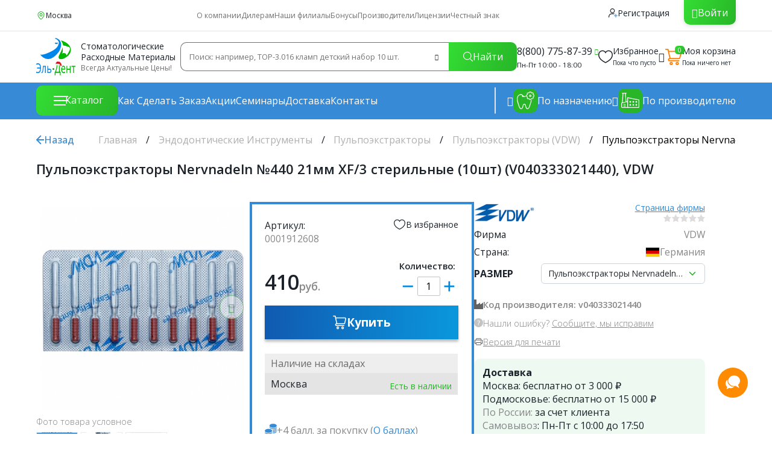

--- FILE ---
content_type: text/css; charset=CP1251
request_url: https://el-dent.ru/phpshop/templates/white_brick/css/libs/input-tel.css
body_size: 2052
content:
.iti {
	position: relative;
	display: block;
	width: 100%;
}

.iti * {
	box-sizing: border-box;
}

.iti__hide {
	display: none;
}

.iti__v-hide {
	visibility: hidden;
}

.iti input,
.iti input[type="text"],
.iti input[type="tel"] {
	position: relative;
	z-index: 0;
	margin-top: 0 !important;
	margin-bottom: 0 !important;
	padding-right: 36px;
	margin-right: 0;
}

.iti__flag-container {
	position: absolute;
	top: 0;
	bottom: 0;
	right: 0;
	padding: 1px;
}

.iti__selected-flag {
	z-index: 1;
	position: relative;
	display: flex;
	align-items: center;
	height: 100%;
	padding: 0 6px 0 8px;
}

.iti__arrow {
	margin-left: 6px;
	width: 0;
	height: 0;
	border-left: 3px solid transparent;
	border-right: 3px solid transparent;
	border-top: 4px solid #555;
}

[dir="rtl"] .iti__arrow {
	margin-right: 6px;
	margin-left: 0;
}

.iti__arrow--up {
	border-top: none;
	border-bottom: 4px solid #555;
}

.iti__country-list {
	position: absolute;
	z-index: 2;
	list-style: none;
	padding: 0;
	margin: 0 0 0 -1px;
	box-shadow: 1px 1px 4px rgba(0, 0, 0, 0.2);
	background-color: white;
	border: 1px solid #ccc;
	white-space: nowrap;
	max-height: 200px;
	overflow-y: scroll;
	-webkit-overflow-scrolling: touch;
}

.iti__country-list--dropup {
	bottom: 100%;
	margin-bottom: -1px;
}

@media (max-width: 500px) {
	.iti__country-list {
		white-space: normal;
	}
}

.iti__flag-box {
	display: inline-block;
	width: 20px;
}

.iti__divider {
	padding-bottom: 5px;
	margin-bottom: 5px;
	border-bottom: 1px solid #ccc;
}

.iti__country {
	display: flex;
	align-items: center;
	padding: 5px 10px;
	outline: none;
}

.iti__dial-code {
	color: #999;
}

.iti__country.iti__highlight {
	background-color: rgba(0, 0, 0, 0.05);
}

.iti__flag-box,
.iti__country-name {
	margin-right: 6px;
}

[dir="rtl"] .iti__flag-box,
[dir="rtl"] .iti__country-name {
	margin-right: 0;
	margin-left: 6px;
}

.iti--allow-dropdown input,
.iti--allow-dropdown input[type="text"],
.iti--allow-dropdown input[type="tel"],
.iti--separate-dial-code input,
.iti--separate-dial-code input[type="text"],
.iti--separate-dial-code input[type="tel"] {
	padding-right: 6px;
	padding-left: 52px;
	margin-left: 0;
}

[dir="rtl"] .iti--allow-dropdown input,
[dir="rtl"] .iti--allow-dropdown input[type="text"],
[dir="rtl"] .iti--allow-dropdown input[type="tel"],
[dir="rtl"] .iti--separate-dial-code input,
[dir="rtl"] .iti--separate-dial-code input[type="text"],
[dir="rtl"] .iti--separate-dial-code input[type="tel"] {
	padding-right: 52px;
	padding-left: 6px;
	margin-right: 0;
}

.iti--allow-dropdown .iti__flag-container,
.iti--separate-dial-code .iti__flag-container {
	right: auto;
	left: 0;
}

[dir="rtl"] .iti--allow-dropdown .iti__flag-container,
[dir="rtl"] .iti--separate-dial-code .iti__flag-container {
	right: 0;
	left: auto;
}

.iti--allow-dropdown .iti__flag-container:hover {
	cursor: pointer;
}

.iti--allow-dropdown .iti__flag-container:hover .iti__selected-flag {
	background-color: rgba(0, 0, 0, 0.05);
}

.iti--allow-dropdown input[disabled]+.iti__flag-container:hover,
.iti--allow-dropdown input[readonly]+.iti__flag-container:hover {
	cursor: default;
}

.iti--allow-dropdown input[disabled]+.iti__flag-container:hover .iti__selected-flag,
.iti--allow-dropdown input[readonly]+.iti__flag-container:hover .iti__selected-flag {
	background-color: transparent;
}

.iti--separate-dial-code .iti__selected-flag {
	background-color: rgba(0, 0, 0, 0.05);
}

.iti--separate-dial-code.iti--show-flags .iti__selected-dial-code {
	margin-left: 6px;
}

[dir="rtl"] .iti--separate-dial-code.iti--show-flags .iti__selected-dial-code {
	margin-left: 0;
	margin-right: 6px;
}

.iti--container {
	position: absolute;
	top: -1000px;
	left: -1000px;
	z-index: 1060;
	padding: 1px;
}

.iti--container:hover {
	cursor: pointer;
}

.iti-mobile .iti--container {
	top: 30px;
	bottom: 30px;
	left: 30px;
	right: 30px;
	position: fixed;
}

.iti-mobile .iti__country-list {
	max-height: 100%;
	width: 100%;
}

.iti-mobile .iti__country {
	padding: 10px 10px;
	line-height: 1.5em;
}

.iti__flag {
	width: 20px;
}

.iti__flag.iti__be {
	width: 18px;
}

.iti__flag.iti__ch {
	width: 15px;
}

.iti__flag.iti__mc {
	width: 19px;
}

.iti__flag.iti__ne {
	width: 18px;
}

.iti__flag.iti__np {
	width: 13px;
}

.iti__flag.iti__va {
	width: 15px;
}

@media (-webkit-min-device-pixel-ratio: 2), (min-resolution: 192dpi) {
	.iti__flag {
		background-size: 5762px 15px;
	}
}

.iti__flag.iti__ac {
	height: 10px;
	background-position: 0px 0px;
}

.iti__flag.iti__ad {
	height: 14px;
	background-position: -22px 0px;
}

.iti__flag.iti__ae {
	height: 10px;
	background-position: -44px 0px;
}

.iti__flag.iti__af {
	height: 14px;
	background-position: -66px 0px;
}

.iti__flag.iti__ag {
	height: 14px;
	background-position: -88px 0px;
}

.iti__flag.iti__ai {
	height: 10px;
	background-position: -110px 0px;
}

.iti__flag.iti__al {
	height: 15px;
	background-position: -132px 0px;
}

.iti__flag.iti__am {
	height: 10px;
	background-position: -154px 0px;
}

.iti__flag.iti__ao {
	height: 14px;
	background-position: -176px 0px;
}

.iti__flag.iti__aq {
	height: 14px;
	background-position: -198px 0px;
}

.iti__flag.iti__ar {
	height: 13px;
	background-position: -220px 0px;
}

.iti__flag.iti__as {
	height: 10px;
	background-position: -242px 0px;
}

.iti__flag.iti__at {
	height: 14px;
	background-position: -264px 0px;
}

.iti__flag.iti__au {
	height: 10px;
	background-position: -286px 0px;
}

.iti__flag.iti__aw {
	height: 14px;
	background-position: -308px 0px;
}

.iti__flag.iti__ax {
	height: 13px;
	background-position: -330px 0px;
}

.iti__flag.iti__az {
	height: 10px;
	background-position: -352px 0px;
}

.iti__flag.iti__ba {
	height: 10px;
	background-position: -374px 0px;
}

.iti__flag.iti__bb {
	height: 14px;
	background-position: -396px 0px;
}

.iti__flag.iti__bd {
	height: 12px;
	background-position: -418px 0px;
}

.iti__flag.iti__be {
	height: 15px;
	background-position: -440px 0px;
}

.iti__flag.iti__bf {
	height: 14px;
	background-position: -460px 0px;
}

.iti__flag.iti__bg {
	height: 12px;
	background-position: -482px 0px;
}

.iti__flag.iti__bh {
	height: 12px;
	background-position: -504px 0px;
}

.iti__flag.iti__bi {
	height: 12px;
	background-position: -526px 0px;
}

.iti__flag.iti__bj {
	height: 14px;
	background-position: -548px 0px;
}

.iti__flag.iti__bl {
	height: 14px;
	background-position: -570px 0px;
}

.iti__flag.iti__bm {
	height: 10px;
	background-position: -592px 0px;
}

.iti__flag.iti__bn {
	height: 10px;
	background-position: -614px 0px;
}

.iti__flag.iti__bo {
	height: 14px;
	background-position: -636px 0px;
}

.iti__flag.iti__bq {
	height: 14px;
	background-position: -658px 0px;
}

.iti__flag.iti__br {
	height: 14px;
	background-position: -680px 0px;
}

.iti__flag.iti__bs {
	height: 10px;
	background-position: -702px 0px;
}

.iti__flag.iti__bt {
	height: 14px;
	background-position: -724px 0px;
}

.iti__flag.iti__bv {
	height: 15px;
	background-position: -746px 0px;
}

.iti__flag.iti__bw {
	height: 14px;
	background-position: -768px 0px;
}

.iti__flag.iti__by {
	height: 10px;
	background-position: -790px 0px;
}

.iti__flag.iti__bz {
	height: 12px;
	background-position: -812px 0px;
}

.iti__flag.iti__ca {
	height: 10px;
	background-position: -834px 0px;
}

.iti__flag.iti__cc {
	height: 10px;
	background-position: -856px 0px;
}

.iti__flag.iti__cd {
	height: 15px;
	background-position: -878px 0px;
}

.iti__flag.iti__cf {
	height: 14px;
	background-position: -900px 0px;
}

.iti__flag.iti__cg {
	height: 14px;
	background-position: -922px 0px;
}

.iti__flag.iti__ch {
	height: 15px;
	background-position: -944px 0px;
}

.iti__flag.iti__ci {
	height: 14px;
	background-position: -961px 0px;
}

.iti__flag.iti__ck {
	height: 10px;
	background-position: -983px 0px;
}

.iti__flag.iti__cl {
	height: 14px;
	background-position: -1005px 0px;
}

.iti__flag.iti__cm {
	height: 14px;
	background-position: -1027px 0px;
}

.iti__flag.iti__cn {
	height: 14px;
	background-position: -1049px 0px;
}

.iti__flag.iti__co {
	height: 14px;
	background-position: -1071px 0px;
}

.iti__flag.iti__cp {
	height: 14px;
	background-position: -1093px 0px;
}

.iti__flag.iti__cq {
	height: 12px;
	background-position: -1115px 0px;
}

.iti__flag.iti__cr {
	height: 12px;
	background-position: -1137px 0px;
}

.iti__flag.iti__cu {
	height: 10px;
	background-position: -1159px 0px;
}

.iti__flag.iti__cv {
	height: 12px;
	background-position: -1181px 0px;
}

.iti__flag.iti__cw {
	height: 14px;
	background-position: -1203px 0px;
}

.iti__flag.iti__cx {
	height: 10px;
	background-position: -1225px 0px;
}

.iti__flag.iti__cy {
	height: 14px;
	background-position: -1247px 0px;
}

.iti__flag.iti__cz {
	height: 14px;
	background-position: -1269px 0px;
}

.iti__flag.iti__de {
	height: 12px;
	background-position: -1291px 0px;
}

.iti__flag.iti__dg {
	height: 10px;
	background-position: -1313px 0px;
}

.iti__flag.iti__dj {
	height: 14px;
	background-position: -1335px 0px;
}

.iti__flag.iti__dk {
	height: 15px;
	background-position: -1357px 0px;
}

.iti__flag.iti__dm {
	height: 10px;
	background-position: -1379px 0px;
}

.iti__flag.iti__do {
	height: 14px;
	background-position: -1401px 0px;
}

.iti__flag.iti__dz {
	height: 14px;
	background-position: -1423px 0px;
}

.iti__flag.iti__ea {
	height: 14px;
	background-position: -1445px 0px;
}

.iti__flag.iti__ec {
	height: 14px;
	background-position: -1467px 0px;
}

.iti__flag.iti__ee {
	height: 13px;
	background-position: -1489px 0px;
}

.iti__flag.iti__eg {
	height: 14px;
	background-position: -1511px 0px;
}

.iti__flag.iti__eh {
	height: 10px;
	background-position: -1533px 0px;
}

.iti__flag.iti__er {
	height: 10px;
	background-position: -1555px 0px;
}

.iti__flag.iti__es {
	height: 14px;
	background-position: -1577px 0px;
}

.iti__flag.iti__et {
	height: 10px;
	background-position: -1599px 0px;
}

.iti__flag.iti__eu {
	height: 14px;
	background-position: -1621px 0px;
}

.iti__flag.iti__ez {
	height: 14px;
	background-position: -1643px 0px;
}

.iti__flag.iti__fi {
	height: 12px;
	background-position: -1665px 0px;
}

.iti__flag.iti__fj {
	height: 10px;
	background-position: -1687px 0px;
}

.iti__flag.iti__fk {
	height: 10px;
	background-position: -1709px 0px;
}

.iti__flag.iti__fm {
	height: 11px;
	background-position: -1731px 0px;
}

.iti__flag.iti__fo {
	height: 15px;
	background-position: -1753px 0px;
}

.iti__flag.iti__fr {
	height: 14px;
	background-position: -1775px 0px;
}

.iti__flag.iti__fx {
	height: 14px;
	background-position: -1797px 0px;
}

.iti__flag.iti__ga {
	height: 15px;
	background-position: -1819px 0px;
}

.iti__flag.iti__gb {
	height: 10px;
	background-position: -1841px 0px;
}

.iti__flag.iti__gd {
	height: 12px;
	background-position: -1863px 0px;
}

.iti__flag.iti__ge {
	height: 14px;
	background-position: -1885px 0px;
}

.iti__flag.iti__gf {
	height: 14px;
	background-position: -1907px 0px;
}

.iti__flag.iti__gg {
	height: 14px;
	background-position: -1929px 0px;
}

.iti__flag.iti__gh {
	height: 14px;
	background-position: -1951px 0px;
}

.iti__flag.iti__gi {
	height: 10px;
	background-position: -1973px 0px;
}

.iti__flag.iti__gl {
	height: 14px;
	background-position: -1995px 0px;
}

.iti__flag.iti__gm {
	height: 14px;
	background-position: -2017px 0px;
}

.iti__flag.iti__gn {
	height: 14px;
	background-position: -2039px 0px;
}

.iti__flag.iti__gp {
	height: 14px;
	background-position: -2061px 0px;
}

.iti__flag.iti__gq {
	height: 14px;
	background-position: -2083px 0px;
}

.iti__flag.iti__gr {
	height: 14px;
	background-position: -2105px 0px;
}

.iti__flag.iti__gs {
	height: 10px;
	background-position: -2127px 0px;
}

.iti__flag.iti__gt {
	height: 13px;
	background-position: -2149px 0px;
}

.iti__flag.iti__gu {
	height: 11px;
	background-position: -2171px 0px;
}

.iti__flag.iti__gw {
	height: 10px;
	background-position: -2193px 0px;
}

.iti__flag.iti__gy {
	height: 12px;
	background-position: -2215px 0px;
}

.iti__flag.iti__hk {
	height: 14px;
	background-position: -2237px 0px;
}

.iti__flag.iti__hm {
	height: 10px;
	background-position: -2259px 0px;
}

.iti__flag.iti__hn {
	height: 10px;
	background-position: -2281px 0px;
}

.iti__flag.iti__hr {
	height: 10px;
	background-position: -2303px 0px;
}

.iti__flag.iti__ht {
	height: 12px;
	background-position: -2325px 0px;
}

.iti__flag.iti__hu {
	height: 10px;
	background-position: -2347px 0px;
}

.iti__flag.iti__ic {
	height: 14px;
	background-position: -2369px 0px;
}

.iti__flag.iti__id {
	height: 14px;
	background-position: -2391px 0px;
}

.iti__flag.iti__ie {
	height: 10px;
	background-position: -2413px 0px;
}

.iti__flag.iti__il {
	height: 15px;
	background-position: -2435px 0px;
}

.iti__flag.iti__im {
	height: 10px;
	background-position: -2457px 0px;
}

.iti__flag.iti__in {
	height: 14px;
	background-position: -2479px 0px;
}

.iti__flag.iti__io {
	height: 10px;
	background-position: -2501px 0px;
}

.iti__flag.iti__iq {
	height: 14px;
	background-position: -2523px 0px;
}

.iti__flag.iti__ir {
	height: 12px;
	background-position: -2545px 0px;
}

.iti__flag.iti__is {
	height: 15px;
	background-position: -2567px 0px;
}

.iti__flag.iti__it {
	height: 14px;
	background-position: -2589px 0px;
}

.iti__flag.iti__je {
	height: 12px;
	background-position: -2611px 0px;
}

.iti__flag.iti__jm {
	height: 10px;
	background-position: -2633px 0px;
}

.iti__flag.iti__jo {
	height: 10px;
	background-position: -2655px 0px;
}

.iti__flag.iti__jp {
	height: 14px;
	background-position: -2677px 0px;
}

.iti__flag.iti__ke {
	height: 14px;
	background-position: -2699px 0px;
}

.iti__flag.iti__kg {
	height: 12px;
	background-position: -2721px 0px;
}

.iti__flag.iti__kh {
	height: 13px;
	background-position: -2743px 0px;
}

.iti__flag.iti__ki {
	height: 10px;
	background-position: -2765px 0px;
}

.iti__flag.iti__km {
	height: 12px;
	background-position: -2787px 0px;
}

.iti__flag.iti__kn {
	height: 14px;
	background-position: -2809px 0px;
}

.iti__flag.iti__kp {
	height: 10px;
	background-position: -2831px 0px;
}

.iti__flag.iti__kr {
	height: 14px;
	background-position: -2853px 0px;
}

.iti__flag.iti__kw {
	height: 10px;
	background-position: -2875px 0px;
}

.iti__flag.iti__ky {
	height: 10px;
	background-position: -2897px 0px;
}

.iti__flag.iti__kz {
	height: 10px;
	background-position: -2919px 0px;
}

.iti__flag.iti__la {
	height: 14px;
	background-position: -2941px 0px;
}

.iti__flag.iti__lb {
	height: 14px;
	background-position: -2963px 0px;
}

.iti__flag.iti__lc {
	height: 10px;
	background-position: -2985px 0px;
}

.iti__flag.iti__li {
	height: 12px;
	background-position: -3007px 0px;
}

.iti__flag.iti__lk {
	height: 10px;
	background-position: -3029px 0px;
}

.iti__flag.iti__lr {
	height: 11px;
	background-position: -3051px 0px;
}

.iti__flag.iti__ls {
	height: 14px;
	background-position: -3073px 0px;
}

.iti__flag.iti__lt {
	height: 12px;
	background-position: -3095px 0px;
}

.iti__flag.iti__lu {
	height: 12px;
	background-position: -3117px 0px;
}

.iti__flag.iti__lv {
	height: 10px;
	background-position: -3139px 0px;
}

.iti__flag.iti__ly {
	height: 10px;
	background-position: -3161px 0px;
}

.iti__flag.iti__ma {
	height: 14px;
	background-position: -3183px 0px;
}

.iti__flag.iti__mc {
	height: 15px;
	background-position: -3205px 0px;
}

.iti__flag.iti__md {
	height: 10px;
	background-position: -3226px 0px;
}

.iti__flag.iti__me {
	height: 10px;
	background-position: -3248px 0px;
}

.iti__flag.iti__mf {
	height: 14px;
	background-position: -3270px 0px;
}

.iti__flag.iti__mg {
	height: 14px;
	background-position: -3292px 0px;
}

.iti__flag.iti__mh {
	height: 11px;
	background-position: -3314px 0px;
}

.iti__flag.iti__mk {
	height: 10px;
	background-position: -3336px 0px;
}

.iti__flag.iti__ml {
	height: 14px;
	background-position: -3358px 0px;
}

.iti__flag.iti__mm {
	height: 14px;
	background-position: -3380px 0px;
}

.iti__flag.iti__mn {
	height: 10px;
	background-position: -3402px 0px;
}

.iti__flag.iti__mo {
	height: 14px;
	background-position: -3424px 0px;
}

.iti__flag.iti__mp {
	height: 10px;
	background-position: -3446px 0px;
}

.iti__flag.iti__mq {
	height: 14px;
	background-position: -3468px 0px;
}

.iti__flag.iti__mr {
	height: 14px;
	background-position: -3490px 0px;
}

.iti__flag.iti__ms {
	height: 10px;
	background-position: -3512px 0px;
}

.iti__flag.iti__mt {
	height: 14px;
	background-position: -3534px 0px;
}

.iti__flag.iti__mu {
	height: 14px;
	background-position: -3556px 0px;
}

.iti__flag.iti__mv {
	height: 14px;
	background-position: -3578px 0px;
}

.iti__flag.iti__mw {
	height: 14px;
	background-position: -3600px 0px;
}

.iti__flag.iti__mx {
	height: 12px;
	background-position: -3622px 0px;
}

.iti__flag.iti__my {
	height: 10px;
	background-position: -3644px 0px;
}

.iti__flag.iti__mz {
	height: 14px;
	background-position: -3666px 0px;
}

.iti__flag.iti__na {
	height: 14px;
	background-position: -3688px 0px;
}

.iti__flag.iti__nc {
	height: 10px;
	background-position: -3710px 0px;
}

.iti__flag.iti__ne {
	height: 15px;
	background-position: -3732px 0px;
}

.iti__flag.iti__nf {
	height: 10px;
	background-position: -3752px 0px;
}

.iti__flag.iti__ng {
	height: 10px;
	background-position: -3774px 0px;
}

.iti__flag.iti__ni {
	height: 12px;
	background-position: -3796px 0px;
}

.iti__flag.iti__nl {
	height: 14px;
	background-position: -3818px 0px;
}

.iti__flag.iti__no {
	height: 15px;
	background-position: -3840px 0px;
}

.iti__flag.iti__np {
	height: 15px;
	background-position: -3862px 0px;
}

.iti__flag.iti__nr {
	height: 10px;
	background-position: -3877px 0px;
}

.iti__flag.iti__nu {
	height: 10px;
	background-position: -3899px 0px;
}

.iti__flag.iti__nz {
	height: 10px;
	background-position: -3921px 0px;
}

.iti__flag.iti__om {
	height: 10px;
	background-position: -3943px 0px;
}

.iti__flag.iti__pa {
	height: 14px;
	background-position: -3965px 0px;
}

.iti__flag.iti__pe {
	height: 14px;
	background-position: -3987px 0px;
}

.iti__flag.iti__pf {
	height: 14px;
	background-position: -4009px 0px;
}

.iti__flag.iti__pg {
	height: 15px;
	background-position: -4031px 0px;
}

.iti__flag.iti__ph {
	height: 10px;
	background-position: -4053px 0px;
}

.iti__flag.iti__pk {
	height: 14px;
	background-position: -4075px 0px;
}

.iti__flag.iti__pl {
	height: 13px;
	background-position: -4097px 0px;
}

.iti__flag.iti__pm {
	height: 14px;
	background-position: -4119px 0px;
}

.iti__flag.iti__pn {
	height: 10px;
	background-position: -4141px 0px;
}

.iti__flag.iti__pr {
	height: 14px;
	background-position: -4163px 0px;
}

.iti__flag.iti__ps {
	height: 10px;
	background-position: -4185px 0px;
}

.iti__flag.iti__pt {
	height: 14px;
	background-position: -4207px 0px;
}

.iti__flag.iti__pw {
	height: 13px;
	background-position: -4229px 0px;
}

.iti__flag.iti__py {
	height: 11px;
	background-position: -4251px 0px;
}

.iti__flag.iti__qa {
	height: 8px;
	background-position: -4273px 0px;
}

.iti__flag.iti__re {
	height: 14px;
	background-position: -4295px 0px;
}

.iti__flag.iti__ro {
	height: 14px;
	background-position: -4317px 0px;
}

.iti__flag.iti__rs {
	height: 14px;
	background-position: -4339px 0px;
}

.iti__flag.iti__ru {
	height: 14px;
	background-position: -4361px 0px;
}

.iti__flag.iti__rw {
	height: 14px;
	background-position: -4383px 0px;
}

.iti__flag.iti__sa {
	height: 14px;
	background-position: -4405px 0px;
}

.iti__flag.iti__sb {
	height: 10px;
	background-position: -4427px 0px;
}

.iti__flag.iti__sc {
	height: 10px;
	background-position: -4449px 0px;
}

.iti__flag.iti__sd {
	height: 10px;
	background-position: -4471px 0px;
}

.iti__flag.iti__se {
	height: 13px;
	background-position: -4493px 0px;
}

.iti__flag.iti__sg {
	height: 14px;
	background-position: -4515px 0px;
}

.iti__flag.iti__sh {
	height: 10px;
	background-position: -4537px 0px;
}

.iti__flag.iti__si {
	height: 10px;
	background-position: -4559px 0px;
}

.iti__flag.iti__sj {
	height: 15px;
	background-position: -4581px 0px;
}

.iti__flag.iti__sk {
	height: 14px;
	background-position: -4603px 0px;
}

.iti__flag.iti__sl {
	height: 14px;
	background-position: -4625px 0px;
}

.iti__flag.iti__sm {
	height: 15px;
	background-position: -4647px 0px;
}

.iti__flag.iti__sn {
	height: 14px;
	background-position: -4669px 0px;
}

.iti__flag.iti__so {
	height: 14px;
	background-position: -4691px 0px;
}

.iti__flag.iti__sr {
	height: 14px;
	background-position: -4713px 0px;
}

.iti__flag.iti__ss {
	height: 10px;
	background-position: -4735px 0px;
}

.iti__flag.iti__st {
	height: 10px;
	background-position: -4757px 0px;
}

.iti__flag.iti__su {
	height: 10px;
	background-position: -4779px 0px;
}

.iti__flag.iti__sv {
	height: 12px;
	background-position: -4801px 0px;
}

.iti__flag.iti__sx {
	height: 14px;
	background-position: -4823px 0px;
}

.iti__flag.iti__sy {
	height: 14px;
	background-position: -4845px 0px;
}

.iti__flag.iti__sz {
	height: 14px;
	background-position: -4867px 0px;
}

.iti__flag.iti__ta {
	height: 10px;
	background-position: -4889px 0px;
}

.iti__flag.iti__tc {
	height: 10px;
	background-position: -4911px 0px;
}

.iti__flag.iti__td {
	height: 14px;
	background-position: -4933px 0px;
}

.iti__flag.iti__tf {
	height: 14px;
	background-position: -4955px 0px;
}

.iti__flag.iti__tg {
	height: 13px;
	background-position: -4977px 0px;
}

.iti__flag.iti__th {
	height: 14px;
	background-position: -4999px 0px;
}

.iti__flag.iti__tj {
	height: 10px;
	background-position: -5021px 0px;
}

.iti__flag.iti__tk {
	height: 10px;
	background-position: -5043px 0px;
}

.iti__flag.iti__tl {
	height: 10px;
	background-position: -5065px 0px;
}

.iti__flag.iti__tm {
	height: 14px;
	background-position: -5087px 0px;
}

.iti__flag.iti__tn {
	height: 14px;
	background-position: -5109px 0px;
}

.iti__flag.iti__to {
	height: 10px;
	background-position: -5131px 0px;
}

.iti__flag.iti__tr {
	height: 14px;
	background-position: -5153px 0px;
}

.iti__flag.iti__tt {
	height: 12px;
	background-position: -5175px 0px;
}

.iti__flag.iti__tv {
	height: 10px;
	background-position: -5197px 0px;
}

.iti__flag.iti__tw {
	height: 14px;
	background-position: -5219px 0px;
}

.iti__flag.iti__tz {
	height: 14px;
	background-position: -5241px 0px;
}

.iti__flag.iti__ua {
	height: 14px;
	background-position: -5263px 0px;
}

.iti__flag.iti__ug {
	height: 14px;
	background-position: -5285px 0px;
}

.iti__flag.iti__uk {
	height: 10px;
	background-position: -5307px 0px;
}

.iti__flag.iti__um {
	height: 11px;
	background-position: -5329px 0px;
}

.iti__flag.iti__un {
	height: 14px;
	background-position: -5351px 0px;
}

.iti__flag.iti__us {
	height: 11px;
	background-position: -5373px 0px;
}

.iti__flag.iti__uy {
	height: 14px;
	background-position: -5395px 0px;
}

.iti__flag.iti__uz {
	height: 10px;
	background-position: -5417px 0px;
}

.iti__flag.iti__va {
	height: 15px;
	background-position: -5439px 0px;
}

.iti__flag.iti__vc {
	height: 14px;
	background-position: -5456px 0px;
}

.iti__flag.iti__ve {
	height: 14px;
	background-position: -5478px 0px;
}

.iti__flag.iti__vg {
	height: 10px;
	background-position: -5500px 0px;
}

.iti__flag.iti__vi {
	height: 14px;
	background-position: -5522px 0px;
}

.iti__flag.iti__vn {
	height: 14px;
	background-position: -5544px 0px;
}

.iti__flag.iti__vu {
	height: 12px;
	background-position: -5566px 0px;
}

.iti__flag.iti__wf {
	height: 14px;
	background-position: -5588px 0px;
}

.iti__flag.iti__ws {
	height: 10px;
	background-position: -5610px 0px;
}

.iti__flag.iti__xk {
	height: 15px;
	background-position: -5632px 0px;
}

.iti__flag.iti__ye {
	height: 14px;
	background-position: -5654px 0px;
}

.iti__flag.iti__yt {
	height: 14px;
	background-position: -5676px 0px;
}

.iti__flag.iti__za {
	height: 14px;
	background-position: -5698px 0px;
}

.iti__flag.iti__zm {
	height: 14px;
	background-position: -5720px 0px;
}

.iti__flag.iti__zw {
	height: 10px;
	background-position: -5742px 0px;
}

.iti__flag {
	height: 15px;
	box-shadow: 0px 0px 1px 0px #888;
	background-image: url("../../img/flags.png?1");
	background-repeat: no-repeat;
	background-color: #dbdbdb;
	background-position: 20px 0;
}

@media (-webkit-min-device-pixel-ratio: 2), (min-resolution: 192dpi) {
	.iti__flag {
		background-image: url("../../img/flags@2x.png?1");
	}
}

.iti__flag.iti__np {
	background-color: transparent;
}

--- FILE ---
content_type: text/css; charset=CP1251
request_url: https://el-dent.ru/phpshop/templates/white_brick/css/reset.css
body_size: 408
content:
* {
  padding: 0;
  margin: 0;
  border: 0;
}

*,
::before,
::after {
  -webkit-box-sizing: border-box;
  box-sizing: border-box;
}

html {
  font-size: 16px;
}

html,
body {
  height: 100%;
  width: 100%;
  margin: 0;
  padding: 0;
  font-size: 16px;
  min-width: 320px;
}

article,
aside,
details,
figcaption,
figure,
footer,
header,
hgroup,
menu,
section {
  display: block;
}

ol,
ul {
  list-style: none;
  padding: 0;
  margin: 0;
}

img {
  vertical-align: top;
  max-width: 100%;
}

sup {
  vertical-align: text-top;
}

sub {
  vertical-align: text-bottom;
}

table {
  border-collapse: collapse;
  border-spacing: 0;
}

a {
  background: transparent;
  text-decoration: none;
  outline: none;
  border: none;
  color: inherit;
  -webkit-tap-highlight-color: transparent;
}

a:focus,
a:active {
  outline: none;
}

:focus,
:active {
  outline: none;
}

body {
  line-height: 1;
  -ms-text-size-adjust: 100%;
  -moz-text-size-adjust: 100%;
  -webkit-text-size-adjust: 100%;
}

input,
button,
textarea {
  font-family: inherit;
}

input,
button,
textarea {
  font-size: inherit;
}

input::-webkit-input-placeholder,
textarea::-webkit-input-placeholder {
  opacity: 1;
}

input::-moz-placeholder,
textarea::-moz-placeholder {
  opacity: 1;
}

input:-ms-input-placeholder,
textarea:-ms-input-placeholder {
  opacity: 1;
}

input::-ms-input-placeholder,
textarea::-ms-input-placeholder {
  opacity: 1;
}

input::placeholder,
textarea::placeholder {
  opacity: 1;
}

input::-ms-clear {
  display: none;
}

button,
[role=button] {
  background: inherit;
  cursor: pointer;
  font-size: inherit;
  -webkit-tap-highlight-color: transparent;
  color: inherit;
}

button::-moz-focus-inner,
[type=button]::-moz-focus-inner,
[type=reset]::-moz-focus-inner,
[type=submit]::-moz-focus-inner {
  border-style: none;
  padding: 0;
}

h1,
h2,
h3,
h4,
h5,
h6 {
  font-size: inherit;
  font-weight: inherit;
}

:focus::-webkit-input-placeholder {
  color: transparent;
}

:focus::-moz-placeholder {
  color: transparent;
}

:focus:-moz-placeholder {
  color: transparent;
}

:focus:-ms-input-placeholder {
  color: transparent;
}

button,
[type=button],
[type=reset],
[type=submit] {
  -webkit-appearance: button;
}

input[type=number]::-webkit-outer-spin-button,
input[type=number]::-webkit-inner-spin-button {
  -webkit-appearance: none;
  margin: 0;
}

input[type=number] {
  -moz-appearance: textfield;
  /* Firefox */
}

[type=search] {
  -webkit-appearance: textfield;
  outline-offset: -2px;
}

[type=search]::-webkit-search-decoration {
  -webkit-appearance: none;
}

::-webkit-file-upload-button {
  -webkit-appearance: button;
}

.vadimnavigacia{margin:1.5rem 0;padding:1rem;border:1px solid #7f98afad;background-color:#f8f9fa;border-radius:6px;}
.vadimnavigacia .vadimnlegend{color: #1371c5;}
ul .navigacia3{list-style-position: inside; list-style-image: url(/UserFiles/Files/3m/i13.png);color: black;font-size: 14px;margin-bottom: 5px;margin-left: -8px;}
.vadim-p{color:black; }
.vadim-p2{color:black;}
.vadim-em{color:black;}
.vadim-h2{color: #1371c5;font-weight: 600;}
.vadim-h2-green{color: #28b528;font-weight: 600;}

--- FILE ---
content_type: text/css; charset=CP1251
request_url: https://el-dent.ru/phpshop/templates/white_brick/css/style.css?t=1761481044
body_size: 22725
content:
@charset "UTF-8";
@import "./libs/country_flags.css";

@font-face {
  font-family: icons;
  font-display: swap;
  src: url("../assets/fonts/icons.woff") format("woff"), url("../assets/fonts/icons.woff2") format("woff2");
  font-weight: 400;
  font-style: normal;
}

@font-face {
  font-family: OpenSans;
  font-display: swap;
  src: url("../assets/fonts/OpenSans-Bold.woff") format("woff"), url("../assets/fonts/OpenSans-Bold.woff2") format("woff2");
  font-weight: 700;
  font-style: normal;
}

@font-face {
  font-family: OpenSans;
  font-display: swap;
  src: url("../assets/fonts/OpenSans-Light.woff") format("woff"), url("../assets/fonts/OpenSans-Light.woff2") format("woff2");
  font-weight: 300;
  font-style: normal;
}

@font-face {
  font-family: OpenSans;
  font-display: swap;
  src: url("../assets/fonts/OpenSans-Italic.woff") format("woff"), url("../assets/fonts/OpenSans-Italic.woff2") format("woff2");
  font-weight: 400;
  font-style: normal;
}

@font-face {
  font-family: OpenSans;
  font-display: swap;
  src: url("../assets/fonts/OpenSans-Regular.woff") format("woff"), url("../assets/fonts/OpenSans-Regular.woff2") format("woff2");
  font-weight: 400;
  font-style: normal;
}

@font-face {
  font-family: OpenSans;
  font-display: swap;
  src: url("../assets/fonts/OpenSans-Medium.woff") format("woff"), url("../assets/fonts/OpenSans-Medium.woff2") format("woff2");
  font-weight: 500;
  font-style: normal;
}

@font-face {
  font-family: OpenSans;
  font-display: swap;
  src: url("../assets/fonts/OpenSans-SemiBold.woff") format("woff"), url("../assets/fonts/OpenSans-SemiBold.woff2") format("woff2");
  font-weight: 600;
  font-style: normal;
}

.list-group-numbered>li::before {
	content: counters(section, ".") ". ";
	counter-increment: section;
}

.header__top {
	z-index: 3;
}

.header__top .user_info,
#visualcart #cart_products,
#fixedTopBar .dropdown__list {
	left: auto !important;
    right: 0;
	padding: 1.4em;
	max-height: none !important;
    background: #fff;
    -webkit-box-shadow: 0px 0px 8px 0px rgba(27, 34, 42, 0.1);
			box-shadow: 0px 0px 8px 0px rgba(27, 34, 42, 0.1);
    color: #1b222a;
}

#fixedTopBar .dropdown__list:not(#cart_products) {
	top: calc(100% + 10px);
	left: 50%!important;
	transform: translateX(-50%);
	min-width: 192px;
}

.header__top .user_info {
    width: 300px;
}

.fancybox__container.--fancy-mw-1100 .fancybox__content {
	max-width: 1100px;
}

.fancybox__container.--fancy-form .fancybox__content {
	border-radius: 1.25rem;
    background: #f0f9fa;
}

.--notify {
	position: fixed;
	z-index: 999;
	visibility: hidden;
	transition: visibility .4s;
}

.--notify.active {
	visibility: visible;
}

.--notify .--content {
	position:fixed;
	top:50%;
	left:50%;
	transform:translate(-50%, -50%);
	display: flex;
    align-items: center;
    justify-content: center;
	max-width: 600px;
	background:#fff;
	border:5px solid #e2f0fd;
	border-radius:10px;
	padding: 30px;
	box-shadow:0 5px 20px rgba(0, 0, 0, 0.3);
}

.alert button.close {
  position: absolute;
  top: 8px;
  right: 8px;
}

.alert button.close svg {
  width: 22px;
  height: 22px;
  stroke: #1b222a;
  transition: transform .3s ease-in, opacity .3s ease-in;
}

.alert button.close:hover svg {
  transform: scale(0.85);
  opacity: 0.65;
}

.user_notification_modal{display:flex;align-items:center;gap:16px;padding:30px;margin:-35px;border-radius:10px;border:5px solid;}
.user_notification_modal.-add_to_cart{border-color:#9ddd9d;}
.user_notification_modal.-wishlist{border-color:#fdcbdb;}
.close{float:right;font-size:28px;font-weight:bold;line-height:6px;color:#000000;text-shadow:0 1px 0 #ffffff;opacity:1;filter:alpha(opacity=1);cursor:pointer;position:absolute;top:5px;right:5px;}

button[data-for^="password"] {
	position: relative;
}
button[data-for^="password"] svg {
	width: 16px;
	height: 16px;
}
button[data-for^="password"]:after {
	content: '';
	position: absolute;
	top: 50%;
	left: 50%;
	width: 18px;
	height: 1.5px;
	background: currentColor;
	-webkit-transform: translate(-50%,-50%) rotate(-45deg);
		-ms-transform: translate(-50%,-50%) rotate(-45deg);
			transform: translate(-50%,-50%) rotate(-45deg);
	visibility: hidden;
	}
button[data-for^="password"]._active:after {
	visibility: visible;
}

.circular-loader {
	width: 40px;
	height: 40px;
	color: #368ad6;
}

.circular-loader:before {
	content: url("data:image/svg+xml,%3Csvg xmlns='http://www.w3.org/2000/svg' viewBox='22 22 44 44' %3E%3Ccircle cx='44' cy='44' r='20.2' fill='none' stroke='currentColor' stroke-width='3.6' stroke-dasharray='60px, 200px' stroke-dashoffset='0'%3E%3C/circle%3E%3C/svg%3E");
	display: block;
	animation: 1.4s linear 0s infinite normal none running animation-circular-loader;
}

ul.list-styled li:before {
  content: "—";
  color: #368ad6;
  margin-right: 0.25rem;
}

#forma_search{position:relative;}
.-suggestions{
	display:none;
	position:absolute;
	width:calc(100% - 1.25rem);
	background:#fff;
	padding:0;
	z-index:2;
	top:100%;
	left:.625rem;
	border-radius: 0 0 0.5rem 0.5rem;
	-webkit-box-shadow: 0 0 10px 4px rgb(154 161 177 / 15%), 0 4px 70px -8px rgb(36 40 47 / 25%), 0 4px 4px -2px rgb(91 94 105 / 15%);
		box-shadow: 0 0 10px 4px rgb(154 161 177 / 15%), 0 4px 70px -8px rgb(36 40 47 / 25%), 0 4px 4px -2px rgb(91 94 105 / 15%);
	overflow:hidden;
	font-size: 0.85rem;
}
.-suggestions,.-suggestions>div{max-height:640px;}
.-suggestions>div{overflow-x:hidden;overflow-y:scroll;}
.-suggestions>div::-webkit-scrollbar{width:6px;}  
.-suggestions>div::-webkit-scrollbar-track{background-color:#fff;}  
.-suggestions>div::-webkit-scrollbar-thumb{background-color:#368ad6;border-radius:0;}  
.-suggestions>div::-webkit-scrollbar-thumb:hover{background-color:#368ad6}
.-suggestions table{border-collapse:collapse;width:100%;}
.-suggestions table tr{border-bottom:1px solid #ebebeb;}
.-suggestions table tr:hover{background:#e2f0fd;}
.-suggestions table td{padding:9px 5px;}
.-suggestions p{margin:0 0 3px;}
.-suggestions a:not([data-tag-weight]):hover{border-bottom:1px dotted;}
.-suggestions a[data-tag-weight]{color:var(--bs-link-color);}
.-suggestions a[data-tag-weight]:hover{color:var(--bs-link-hover-color);}
.-suggestions .intocart{display:none !important}
.-suggestions .cart_btn{margin-top:1px;}
.-suggestions input{width:30px;height:26px;border:1px solid #c3c3c3;border-radius:0.25rem;}

.footer__caption:before,
.header-catalog__category-caption:before,
.header-catalog__btn:before,
.header__navbar-btn:before,
.swiper-button-prev,
.swiper-button-next,
.dropdown__button:not(.icon-sign-in, .header__cart):before,
[class^=icon-]:before,
[class*=" icon-"]:before {
  font-family: "icons";
  font-style: normal;
  font-weight: normal;
  font-variant: normal;
  text-transform: none;
  line-height: 1;
  speak: never;
  -webkit-font-smoothing: antialiased;
  -moz-osx-font-smoothing: grayscale;
}

[class^=icon-]:before,
[class*=" icon-"]:before {
  display: block;
}

.icon-grid:before {
  content: "\e90d";
}

.icon-rows:before {
  content: "\e90e";
}

.icon-arrow-alternate:before,
.header-catalog__category-caption:before,
.header-catalog__btn:before,
.header__navbar-btn:before {
  content: "\e90c";
}

.icon-cart:before {
  content: "\e900";
}

.icon-chevron-down:before,
.footer__caption:before,
.dropdown__button:before {
  content: "\e901";
}

.icon-delete:before {
  content: "\e902";
}

.icon-factory:before {
  content: "\e903";
}

.icon-heart:before {
  content: "\e904";
}

.icon-left:before,
.swiper-button-prev:before {
  content: "\e905";
}

.icon-location:before {
  content: "\e906";
}

.icon-right:before,
.swiper-button-next:before {
  content: "\e907";
}

.icon-search:before {
  content: "\e908";
}

.icon-sign-in:before {
  content: "\e909";
}

.icon-tooth:before {
  content: "\e90a";
}

.icon-user:before {
  content: "\e90b";
}

.order-6{order:6!important}
.order-7{order:7!important}
.order-8{order:8!important}

.--select-multi {
	border: 1px solid #ced4da;
	border-radius: .625rem;
	transition: border-color .15s ease-in-out, box-shadow .15s ease-in-out;
	overflow: hidden;
}

.--select-multi > * {
	transition: none;
	border: none;
}

.--select-multi:focus-within {
    border-color: #232321;
}

body {
  color: #1b222a;
  font-family: OpenSans;
  line-height: normal;
  font-size: 1rem;
}

body.lock-menu {
  overflow: hidden;
}

.wrapper {
  position: relative;
  width: 100%;
  min-height: 100%;
  display: -webkit-box;
  display: -ms-flexbox;
  display: flex;
  -webkit-box-orient: vertical;
  -webkit-box-direction: normal;
      -ms-flex-direction: column;
          flex-direction: column;
}

.header__info-location {
    display: flex;
    gap: 10px;
    align-items: center;
}

.dropdown {
  position: relative;
}

.dropdown__button {
  position: relative;
  -webkit-transition: all 0.3s ease 0s;
  -o-transition: all 0.3s ease 0s;
  transition: all 0.3s ease 0s;
  width: 100%;
  display: -webkit-box;
  display: -ms-flexbox;
  display: flex;
  -webkit-box-align: center;
      -ms-flex-align: center;
          align-items: center;
  -webkit-box-pack: justify;
      -ms-flex-pack: justify;
          justify-content: space-between;
  z-index: 1;
  gap: 0.5rem;
}

.dropdown__button:not(.icon-sign-in, .header__cart):before {
  -webkit-transition: -webkit-transform 0.3s ease 0s;
  transition: -webkit-transform 0.3s ease 0s;
  -o-transition: transform 0.3s ease 0s;
  transition: transform 0.3s ease 0s;
  transition: transform 0.3s ease 0s, -webkit-transform 0.3s ease 0s;
  -webkit-box-ordinal-group: 2;
      -ms-flex-order: 1;
          order: 1;
  -webkit-transform-origin: center;
      -ms-transform-origin: center;
          transform-origin: center;
  font-size: 0.6rem;
}

.dropdown__button.active:not(.icon-sign-in, .header__cart):before {
  -webkit-transform: rotate(-180deg);
      -ms-transform: rotate(-180deg);
          transform: rotate(-180deg);
}

.dropdown__list {
  width: 100%;
  display: none;
  background: #368ad6;
  color: #fff;
  overflow: hidden;
  overflow-y: auto;
  opacity: 0; 
}

.dropdown__list:not(.--child) {
  position: absolute;
  left: 0;
  top: 100%;
  z-index: 4;
  border-radius: 0.5rem;
  max-height: 30.875rem;
  -webkit-transition: opacity 0.3s, display 0.3s;
	   -o-transition: opacity 0.3s, display 0.3s;
		  transition: opacity 0.3s, display 0.3s;
  transition-behavior: allow-discrete;  
}

.dropdown__list .--menu_items a {
	-webkit-transition: color 0.3s ease 0s;
		 -o-transition: color 0.3s ease 0s;
			transition: color 0.3s ease 0s;
}

.header__dropdown-select .dropdown__list {
	top: calc(100% + 5px);
}

.header__dropdown-select .dropdown__list ul,
.header__dropdown-select .dropdown__list li {
	list-style: none;
}

.dropdown__list.visible {
  display: block;
  opacity: 1;
}

.dropdown__list-item {
  font-size: 0.875rem;
  -webkit-transition: background-color 0.15s ease 0s;
	   -o-transition: background-color 0.15s ease 0s;
		  transition: background-color 0.15s ease 0s;
  cursor: pointer;
}

.dropdown__list-item.active {
  background: #28b528;
  color: #fff;
}

.dropdown__list-link,
.dropdown__list .header-catalog__category-item .header-catalog__category-link,
.dropdown__list li[data-value] a {
  display: flex;
  color: inherit;
  padding: 0.6em 0.85em;
}

.dropdown__list .header-catalog__category-item {
	-webkit-transition: background-color 0.15s ease 0s;
		 -o-transition: background-color 0.15s ease 0s;
			transition: background-color 0.15s ease 0s;
}

.dropdown__list .header-catalog__category-item:not(:last-child),
.dropdown__list .header-catalog__category-item:last-child {
	margin-bottom: 0;
}

.dropdown__list .header-catalog__category-item .header-catalog__category-list {
	margin-top: 0;
}

.dropdown__list li[data-value] ul,
.dropdown__list li[data-value] span svg {
	display: none;
}

.dropdown__list li[data-value] {
	font-size: 0.85em;
}

.dropdown.product-card__option-dropdown {
	display: block;
	min-width: 8.125rem;
	max-width: 17rem;
    padding: 0;
    -moz-padding-start: calc(0.75rem - 3px);
    font-size: .85rem;
    font-weight: 400;
    line-height: 1.5;
    color: #212529;
    background-color: #fff;
    border: 1px solid #ced4da;
    border-radius: .375rem;
    transition: border-color .15s ease-in-out, box-shadow .15s ease-in-out;
    -webkit-appearance: none;
    -moz-appearance: none;
    appearance: none;
}

.dropdown.product-card__option-dropdown .dropdown__button {
	display: block;
	padding: .375rem 2.25rem .375rem .75rem;
	background-color: transparent;
	background-image: url("data:image/svg+xml,%3csvg xmlns='http://www.w3.org/2000/svg' viewBox='0 0 16 16'%3e%3cpath fill='none' stroke='%2328b528' stroke-linecap='round' stroke-linejoin='round' stroke-width='2' d='m2 5 6 6 6-6'/%3e%3c/svg%3e");
	background-repeat: no-repeat;
    background-position: right .75rem center;
    background-size: 16px 12px;
}

.dropdown.product-card__option-dropdown .dropdown__button:before {
	display: none;
}

.dropdown.product-card__option-dropdown .dropdown__button span {
	display: block;
	overflow: hidden;
	white-space: nowrap;
	text-overflow: ellipsis;
}

.dropdown.product-card__option-dropdown .dropdown__list {
    top: calc(100% + 2px);
	background: #fff;
    color: #1b222a;
    list-style: none;
	-webkit-box-shadow: 0px 0px 8px 0px rgba(27, 34, 42, 0.1);
			box-shadow: 0px 0px 8px 0px rgba(27, 34, 42, 0.1);
}

.dropdown.product-card__option-dropdown .--item,
.dropdown.product-card__option-dropdown .--item .--link {
	padding: 0.6em 0.85em;
	font-weight: 500;
}

.dropdown.product-card__option-dropdown .--item .--link:hover,
.dropdown.product-card__option-dropdown .--item .--link.active {
	background-color: #eeeeee;
	color: #1b222a;
}

.dropdown.product-card__option-dropdown .--item .--link {
	display: block;
	margin: -0.6em -0.85em;
	color: var(--bs-gray-600);
	transition: background-color .2s;
}

.dropdown.product-card__option-dropdown .--item .--link.--instock {
	color: #28b528;
}

.dropdown__list.--leftCatalNt {
	width: 300px;
}

.dropdown__list.--leftCatalNt * {
	font-size: 0.85rem;
}

.dropdown__list.--leftCatalNt .products__sidebar-item:not(:last-child) {
	margin-bottom: 0;
}

.dropdown__list.--leftCatalNt .products__sidebar-item .products__sidebar-category {
	align-items: center;
	width: 100%;
	min-height: 35px;
	padding-left: 0.85rem;
	background: #368ad6;
	line-height: inherit;
}

.dropdown__list.--leftCatalNt .products__sidebar-item .products__sidebar-category + .products__sidebar-categories {
	margin-top: 0;
    padding-left: 0;
	line-height: inherit;
}

.dropdown__list.--leftCatalNt .products__sidebar-item > .products__sidebar-categories,
.dropdown__list.--leftCatalNt .products__sidebar-item .products__sidebar-item > .products__sidebar-category {
	background: #1964bc;
}

.dropdown__list.--leftCatalNt .products__sidebar-item > .products__sidebar-categories .products__sidebar-categories,
.dropdown__list.--leftCatalNt .products__sidebar-item .products__sidebar-item > .products__sidebar-category .products__sidebar-category {
	background: #064792;
}

.dropdown__list.--leftCatalNt .products__sidebar-item .products__sidebar-category::before,
.dropdown__list.--leftCatalNt .products__sidebar-item .products__sidebar-category.active::before {
	margin-top: 0;
	background: #fff;
}

.dropdown__list.--leftCatalNt .products__sidebar-item .products__sidebar-category:not(.active)::before {
	background: #fff;
    -webkit-background-clip: text;
			background-clip: text;
}

.dropdown__list.--leftCatalNt .products__sidebar-item .products__sidebar-category + .products__sidebar-categories .products__sidebar-categories,
.dropdown__list.--leftCatalNt .products__sidebar-item .products__sidebar-category + .products__sidebar-categories .products__sidebar-category {
	margin-left: 0;
}

.dropdown__list.--leftCatalNt .products__sidebar-item .products__sidebar-category + .products__sidebar-categories .products__sidebar-category {
	padding-left: 1.25rem;
}

.dropdown__list.--leftCatalNt .products__sidebar-item .products__sidebar-link {
	padding-left: calc(0.63rem + 1.25rem + 12px);
}

.dropdown__list.--leftCatalNt .products__sidebar-item .products__sidebar-link:hover {
	background: #28b528;
}

#visualcart #cart_products {
	width: 400px;
	padding-top: 0.5em;
	padding-bottom: 0.5em;
	transform: translateY(12px);
}

#visualcart #cart_products > div {
	margin: 0 -1.6em;
}

#visualcart #cart_products > div:nth-of-type(1) {
	max-height: 400px !important;
	padding: 0 0.5em;
	overflow-x: hidden;
	overflow-y: auto;
	font-size: .85rem;
}

#visualcart #cart_products #visualcart_order > div {
	border-top: 1px solid var(--bs-gray-400);
}

#visualcart #cart_products table {
	width: 100%;
	font-size: 0.85rem;
}

#visualcart #cart_products table tr {
	
}

#visualcart #cart_products table tr td {
	padding: 8px;
}

#visualcart #cart_products table td.pic img {
	max-width: 52px;
	max-height: 52px;
}

#visualcart #cart_products table tr td.name > *:nth-child(1) {
	display: -webkit-box;
	-webkit-box-orient: vertical;
    -webkit-line-clamp: 3;
    overflow: hidden;
}

#visualcart #cart_products table td.total {
	white-space: nowrap;
	font-size: .75rem;
}

#visualcart #cart_products table td.remove {
	text-align: center;
}

#visualcart #cart_products table td.remove svg {
	fill: var(--bs-gray);
}

.breadcrumbs-hidden {
	overflow: hidden;
	overflow-x: auto;
}

.breadcrumbs__back {
  margin-right: 1.25rem;
}

.breadcrumbs__back-link {
  gap: 0.87rem;
  color: #368ad6;
  font-size: 1rem;
  font-weight: 500;
}

.breadcrumbs__item:not(:last-child) {
  position: relative;
  margin-right: 0.7142857143em;
  display: -webkit-inline-box;
  display: -ms-inline-flexbox;
  display: inline-flex;
  -webkit-box-align: center;
      -ms-flex-align: center;
          align-items: center;
  -webkit-box-orient: horizontal;
  -webkit-box-direction: reverse;
      -ms-flex-direction: row-reverse;
          flex-direction: row-reverse;
}

.breadcrumbs__item:not(:last-child)::before {
  content: "/";
  margin-left: 0.7142857143em;
}

.breadcrumbs__link {
  color: #b0b0b0;
  font-size: 0.875rem;
}

.breadcrumbs__link.active {
  color: #000;
}

.iti--separate-dial-code .iti__selected-flag {
  background-color: transparent;
  border-radius: 0.625rem 0 0 0.625rem;
}

.iti__selected-dial-code {
  -webkit-box-ordinal-group: 2;
      -ms-flex-order: 1;
          order: 1;
  font-size: 1.125rem;
}

.iti__selected-flag {
  padding-right: 0;
}

.title {
  font-weight: 500;
  line-height: 120%;
  font-size: 1.75rem;
}

.title-lg {
  font-weight: 500;
  line-height: 120%;
  font-size: 1.5rem;
}

.title-md {
  font-size: 1.5rem;
  font-weight: 600;
  line-height: 120%;
}

.title-sm {
  font-size: 1.375rem;
  font-weight: 600;
  line-height: 120%;
}

.fw-medium {
  font-weight: 500;
}

.fw-extrabold {
  font-weight: 800;
}

.d-contents {
  display: contents;
}

.row {
  --bs-gutter-x: 1.5rem;
  --bs-gutter-y: 1.5rem;
}

.top-10 {
  top: 0.625rem;
}

.gap-10 {
  gap: 0.63rem;
}

.color-blue {
  color: #368ad6 !important;
}

.color-red {
  color: #cf3a3a !important;
}

.color-green {
  color: #28b528 !important;
}

.color-text {
  color: #1b222a !important;
}

.color-gray {
  color: #878787 !important;
}

.lh-140 {
  line-height: 140% !important;
}

.w-60 {
  width: 60% !important;
}

.order-6 {
  -webkit-box-ordinal-group: 7 !important;
      -ms-flex-order: 6 !important;
          order: 6 !important;
}

.swiper-button-next,
.swiper-button-prev {
  width: 2.5rem;
  height: 2.5rem;
  background: #fff;
  color: #28b528;
  border-radius: 50%;
}

.swiper-button-next::after,
.swiper-button-prev::after {
  display: none;
}

.swiper-pagination {
  position: static;
  bottom: auto;
  left: auto;
}

.swiper-pagination .swiper-pagination-bullet {
  width: 0.5rem;
  height: 0.5rem;
  margin: 0 0.3125rem !important;
  background: #e3e4e8;
  opacity: 1;
}

.swiper-pagination .swiper-pagination-bullet.swiper-pagination-bullet-active {
  -webkit-transform: scale(1.25);
      -ms-transform: scale(1.25);
          transform: scale(1.25);
  background: #28b528;
}

.tabs [role="tabcontent"] > * {
	display: none;
}

.tabs [role="tablist"] > .--link.disabled,
.tabs [role="tablist"] > .--link.active {
	cursor: default;
}

.tabs [role="tablist"] > .--link:not(.disabled, .active) {
	cursor: pointer;
}

.tabs.--styled [role="tablist"] {
	display: flex;
	align-items: center;
	gap: 16px;
	border-bottom: 2px solid #e3e4e8;
}
.tabs.--styled [role="tablist"] > .--link {
	position: relative;
	padding: 6px 0;
	transition: color 0.3s;
}
.tabs.--styled [role="tablist"] > .--link:not(:hover, .active) {
	color: #acadb3;
}
.tabs.--styled [role="tablist"] > .--link:after {
	content: "";
	position: absolute;
	top: 100%;
	left: 0;
	-webkit-transition: width 0.3s ease 0s;
	-o-transition: width 0.3s ease 0s;
	transition: width 0.3s ease 0s;
	width: 0;
	height: 2px;
	background: #acadb3;
}
.tabs.--styled [role="tablist"] > .--link.active:after {
	background: -o-linear-gradient(356deg, #40a4ff 0%, #368ad6 99.32%);
	background: linear-gradient(94deg, #40a4ff 0%, #368ad6 99.32%);
}
.tabs.--styled [role="tablist"] > .--link:hover:after,
.tabs.--styled [role="tablist"] > .--link.active:after {
	width: 100%;
}
.tabs.--styled [role="tabcontent"] > *.active {
	display: block;
	animation: show-node 0.3s;
}

.pagination {
  margin: 2.25rem 0em 0em 0em;
  gap: 0.875rem;
}

.pagination__item {
  font-size: 1.375rem;
  line-height: 120%;
}

.pagination__item.active {
  color: #b2b3b8;
}

.pagination__item[href] {
  -webkit-transition: color 0.3s ease 0s;
  -o-transition: color 0.3s ease 0s;
  transition: color 0.3s ease 0s;
}

.pagination__btn {
  -webkit-transition: color 0.3s ease 0s;
  -o-transition: color 0.3s ease 0s;
  transition: color 0.3s ease 0s;
}

.custom-table {
  border-radius: 0.625rem;
  border-collapse: collapse;
  border-style: hidden;
  -webkit-box-shadow: 0 0 0 0.0625rem #e3e4e8;
          box-shadow: 0 0 0 0.0625rem #e3e4e8;
  background: rgba(217, 217, 217, 0.01);
  display: block;
}

.custom-table tr {
  display: -webkit-box;
  display: -ms-flexbox;
  display: flex;
  -webkit-box-orient: vertical;
  -webkit-box-direction: normal;
      -ms-flex-direction: column;
          flex-direction: column;
  -webkit-box-align: center;
      -ms-flex-align: center;
          align-items: center;
  gap: 1rem;
}

.custom-table tr:not(:last-child) {
  border-bottom: 0.0625rem solid #e3e4e8;
}

.custom-table td {
  vertical-align: top;
  display: block;
  font-size: 1.125rem;
}

.custom-table td:first-child {
  color: #368ad6;
}

.custom-table td br {
  content: "";
  display: block;
  margin-bottom: 1rem;
}

.custom-table td br.sm-break {
  margin-bottom: 0.35rem;
}

.form-label-lg {
  font-size: 1.15rem;
}

.quantity-item__prev {
  width: 1.875rem;
  height: 1.875rem;
}

.quantity-item__prev svg {
  pointer-events: none;
}

.quantity-item__value {
  width: 2.41113rem;
  height: 2rem;
  border-radius: 0.125rem;
  border: 1px solid #c3c3c3;
  color: #878787;
}

.quantity-item__value input {
	width: 100%;
    text-align: center;
}

.quantity-item__next {
  width: 1.875rem;
  height: 1.875rem;
}

.quantity-item__next svg {
  pointer-events: none;
}

::-webkit-scrollbar {
  width: 0.5rem;
}

::-webkit-scrollbar-track {
  background: #fff;
}

::-webkit-scrollbar-thumb {
  background: #a5a5a5;
  border-radius: 0.25rem;
}

.cover-image {
  width: 100%;
  height: 100%;
  -o-object-fit: cover;
     object-fit: cover;
}

.hidden {
  position: absolute;
  clip: rect(0 0 0 0);
  width: 0.0625rem;
  height: 0.0625rem;
  margin: -rem(1);
}

.form__block:not(:first-child) {
  margin-top: 1.88rem;
}

.form__block-link {
  color: #368ad6;
  font-size: 0.875rem;
}

.form__block-header {
  margin-bottom: 0.37rem;
}

.form__btn {
  min-height: 3.4375rem;
}

.form-control {
	padding: .75rem;
    border-radius: .625rem;
    background: #fff;
	font-size: 1.125rem;
}

.form-control::-webkit-input-placeholder {
  opacity: 1;
  color: #d2d2d2;
}

.form-control::-moz-placeholder {
  opacity: 1;
  color: #d2d2d2;
}

.form-control:-ms-input-placeholder {
  opacity: 1;
  color: #d2d2d2;
}

.form-control::-ms-input-placeholder {
  opacity: 1;
  color: #d2d2d2;
}

.form-control::placeholder {
  opacity: 1;
  color: #d2d2d2;
}

.form-control:focus {
  border-color: #232321;
  -webkit-box-shadow: none;
          box-shadow: none;
}

.form-textarea {
  resize: none;
  height: 15.4375rem;
  font-size: 1rem;
}

.form-select {
  min-width: 6.125rem;
  font-size: 1rem;
  background-image: url("data:image/svg+xml,%3csvg xmlns='http://www.w3.org/2000/svg' viewBox='0 0 16 16'%3e%3cpath fill='none' stroke='%2328b528' stroke-linecap='round' stroke-linejoin='round' stroke-width='2' d='m2 5 6 6 6-6'/%3e%3c/svg%3e");
}

.btn {
  padding: 0.625rem 1.25rem;
  font-weight: 500;
  border-radius: 0.5rem;
}

.btn.btn-gradient {
  background: -o-linear-gradient(157deg, #28b528 0%, #34dd34 100%);
  background: linear-gradient(293deg, #28b528 0%, #34dd34 100%);
  color: #fff;
}

.btn.btn-blue {
  color: #fff;
  background: -o-linear-gradient(356deg, #40a4ff 0%, #368ad6 99.32%);
  background: linear-gradient(94deg, #40a4ff 0%, #368ad6 99.32%);
}

.btn.btn-primary {
  --bs-btn-color: #fff;
  --bs-btn-bg: #368ad6;
  --bs-btn-border-color: #368ad6;
}

.btn.btn-light {
  --bs-btn-color: #1b222a;
  --bs-btn-bg: #f0f9fa;
  --bs-btn-border-color: #f0f9fa;
}

.btn.btn-outline-primary {
  --bs-btn-bg: #fff;
  --bs-btn-color: #1b222a;
  --bs-btn-border-color: #368ad6;
  --bs-btn-hover-color: #fff;
  --bs-btn-hover-bg: #368ad6;
  --bs-btn-hover-border-color: #368ad6;
  --bs-btn-focus-shadow-rgb: 13, 110, 253;
  --bs-btn-active-color: #fff;
  --bs-btn-active-bg: #0d6efd;
  --bs-btn-active-border-color: #0d6efd;
  --bs-btn-active-shadow: inset 0 3px 5px rgba(0, 0, 0, 0.125);
  --bs-btn-disabled-color: #0d6efd;
  --bs-btn-disabled-bg: transparent;
  --bs-btn-disabled-border-color: #0d6efd;
  --bs-gradient: none;
}

.btn.btn-success {
  color: #fff;
  --bs-btn-bg: #28b528;
  --bs-btn-border-color: #28b528;
  --bs-btn-hover-color: #fff;
  --bs-btn-hover-bg: #1f8b1f;
  --bs-btn-hover-border-color: #1f8b1f;
  --bs-btn-active-color: #fff;
  --bs-btn-active-bg: #146c43;
  --bs-btn-active-border-color: #146c43;
}

.toggler,
.filter_del {
  display: -webkit-box;
  display: -ms-flexbox;
  display: flex;
  -webkit-box-align: center;
      -ms-flex-align: center;
          align-items: center;
  cursor: pointer;
}

.toggler {
	flex-direction: column;
	align-items: flex-end;
	gap: 0.35rem;
	padding-bottom: 0.5rem;
}

.filter_del {
	gap: 0.25rem;
	width: max-content;
	padding: 0.4rem 0.85rem;
    font-weight: 500;
    border-radius: 0.5rem;
	color: var(--bs-btn-hover-color);
    background-color: var(--bs-gray-200);
    border-color: var(--bs-gray-200);
}

.filter_del.disabled {
	color: var(--bs-gray);
	opacity: 0.8;
	cursor: default;
}

.toggler__input:checked + .toggler__btn {
  background: #28b528;
}

.toggler__input:checked + .toggler__btn::before {
  left: calc(100% - 1.37rem);
}

.toggler__btn {
  display: block;
  position: relative;
  width: 3.25rem;
  height: 1.5rem;
  margin: 0;
  -ms-flex-negative: 0;
      flex-shrink: 0;
  border: none;
  border-radius: 6.25rem;
  background: #d9d9d9;
  
  
  -webkit-transition: background-color 0.3s ease 0s;
  -o-transition: background-color 0.3s ease 0s;
  transition: background-color 0.3s ease 0s;
  cursor: pointer;
}

.toggler__btn::before {
  content: "";
  position: absolute;
  top: 0.125rem;
  left: 0.125rem;
  width: 1.25rem;
  height: 1.25rem;
  border-radius: 50%;
  background: #fff;
  -webkit-transition: left 0.3s ease 0s;
  -o-transition: left 0.3s ease 0s;
  transition: left 0.3s ease 0s;
}

.swiper-button-next.swiper-button-disabled,
.swiper-button-prev.swiper-button-disabled,
.swiper-button-next.swiper-button-disabled:hover,
.swiper-button-prev.swiper-button-disabled:hover {
	opacity: 0;
}

.header {
  position: relative;
  z-index: 6;
  padding: 0.5rem 0 0 0;
  max-width: 100%;
  overflow-x: clip;
}

.header__wrapper {
  row-gap: 0.67rem;
}

.header__menu-btn {
  margin-right: 1rem;
}

.header__menu-btn.active {
  color: #1b222a;
}

.header__location {
  position: relative;
  width: 100px;
  gap: 0.5rem;
  font-size: 0.75rem;
  z-index: 3;
  -webkit-transition: color 0.3s ease 0s;
	   -o-transition: color 0.3s ease 0s;
		  transition: color 0.3s ease 0s;
}

.header__design-text {
  margin-left: 0.62rem;
  font-size: 0.75rem;
}

.header__menu-list {
  color: #707070;
  font-size: 0.75rem;
  gap: 1.88rem;
  row-gap: 0.25rem;
  -webkit-box-flex: 1;
      -ms-flex: 1 1 auto;
          flex: 1 1 auto;
}

.header__menu-link {
  -webkit-transition: color 0.3s ease 0s;
  -o-transition: color 0.3s ease 0s;
  transition: color 0.3s ease 0s;
  color: #707070;
}

.header__menu-link.active {
  color: #28b528;
}

.header__sign {
  position: relative;
  gap: 0.37rem;
  margin-top: -0.5rem;
  margin-right: 0.5rem;
  font-size: 0.875rem;
  padding: 0.75rem 1rem;
  border-radius: 0rem 0rem 0.625rem 0.625rem;
  -webkit-transition: color 0.3s ease 0s;
  -o-transition: color 0.3s ease 0s;
  transition: color 0.3s ease 0s;
}

.header__sign::before {
  content: "";
  position: absolute;
  top: 0;
  left: 0;
  width: 100%;
  height: 100%;
  background: -o-linear-gradient(356deg, #40a4ff 0%, #368ad6 99.32%);
  background: linear-gradient(94deg, #40a4ff 0%, #368ad6 99.32%);
  border-radius: inherit;
  z-index: -1;
  opacity: 0;
  visibility: hidden;
  -webkit-transition: opacity 0.3s ease 0s, visibility 0.3s ease 0s;
  -o-transition: opacity 0.3s ease 0s, visibility 0.3s ease 0s;
  transition: opacity 0.3s ease 0s, visibility 0.3s ease 0s;
}

.header__input {
  position: relative;
  z-index: 1;
  margin-top: -0.625rem;
  padding: 0.6rem 0.8rem;
  border-radius: 0rem 0rem 0.625rem 0.625rem;
  color: #fff;
  -webkit-box-shadow: 0px 2px 7px 0px rgba(27, 34, 42, 0.14);
          box-shadow: 0px 2px 7px 0px rgba(27, 34, 42, 0.14);
  gap: 0.37rem;
  background: -o-linear-gradient(157deg, #28b528 0%, #34dd34 100%);
  background: linear-gradient(293deg, #28b528 0%, #34dd34 100%);
}

.header__body {
  padding: 0.25rem 0;
  gap: 1.25rem;
}

.header__logo {
  position: relative;
  z-index: 2;
  -webkit-box-flex: 1;
      -ms-flex: 1 1 auto;
          flex: 1 1 auto;
}

.header__logo-icon {
  width: 100%;
  max-width: 5.9375rem;
  margin-right: auto;
  margin-left: auto;
}

.header__logo-column {
  text-transform: capitalize;
  max-width: 8.5rem;
}

.header__logo-title {
  font-size: 0.75rem;
  line-height: 130%;
}

.header__logo-subtitle {
  color: #707070;
  font-size: 0.65rem;
}

.header__search {
  position: relative;
  width: 100%;
  padding: 0.37rem 0;
}

.header__search::before {
  content: "";
  position: absolute;
  top: 0;
  left: 50%;
  -webkit-transform: translateX(-50%);
      -ms-transform: translateX(-50%);
          transform: translateX(-50%);
  width: 100vw;
  min-width: 320px;
  height: 100%;
  background: -o-linear-gradient(356deg, #40a4ff 0%, #368ad6 99.32%);
  background: linear-gradient(94deg, #40a4ff 0%, #368ad6 99.32%);
  z-index: -1;
}

.header__contacts {
  position: relative;
  z-index: 2;
  margin-right: 1rem;
}

.header__contacts-main {
  
}

.header__contacts-phone {
  font-size: 1rem;
  line-height: 120%;
  -webkit-transition: color 0.3s ease 0s;
  -o-transition: color 0.3s ease 0s;
  transition: color 0.3s ease 0s;
}

.header__contacts-phone a,
.header__contacts-phone a:hover {
	color: #1b222a;
}

.header__contacts-icon svg {
  width: 1.125rem;
  height: 1.125rem;
}

.header__contacts-list {
  display: none;
  position: absolute;
  top: 100%;
  right: 0;
  min-width: 100%;
  background: #fff;
  padding: 1em;
  border-radius: 10px;
  border: 1px solid #e3e4e8;
  z-index: 2;
  white-space: nowrap;
  -webkit-box-orient: vertical;
  -webkit-box-direction: normal;
      -ms-flex-direction: column;
          flex-direction: column;
  gap: 0.25rem;
}

.header__worktime {
  margin-top: 0.25rem;
  font-size: 0.725rem;
}

.header__contacts-more {
  margin-left: 0.25rem;
  margin-top: 0.25rem;
  color: #28b528;
  font-size: 0.625rem;
  -webkit-transition: -webkit-transform 0.3s ease 0s;
  transition: -webkit-transform 0.3s ease 0s;
  -o-transition: transform 0.3s ease 0s;
  transition: transform 0.3s ease 0s;
  transition: transform 0.3s ease 0s, -webkit-transform 0.3s ease 0s;
}

.header__contacts-more.active {
  -webkit-transform: rotate(180deg);
      -ms-transform: rotate(180deg);
          transform: rotate(180deg);
}

.header__favorite {
  gap: 0.6rem;
  -webkit-transition: color 0.3s ease 0s;
  -o-transition: color 0.3s ease 0s;
  transition: color 0.3s ease 0s;
}

.header__favorite.active .header__favorite-icon svg {
  fill: #ff0039;
  color: #ff0039;
}

.header__favorite-hint,
.header__cart-hint {
  font-size: 0.875rem;
  line-height: 120%;
}

.header__favorite-quantity,
.header__cart-quantity {
  margin-top: 0.25rem;
  font-size: 0.625rem;
}

.header__cart {
  position: relative;
  z-index: 2;
  margin-left: 1rem;
  gap: 0.6rem;
  -webkit-transition: color 0.3s ease 0s;
  -o-transition: color 0.3s ease 0s;
  transition: color 0.3s ease 0s;
}

.header__cart.active .header__cart-icon .cart-body {
  fill: #ff8000;
}

.header__cart-icon {
  position: relative;
}

.header__cart-icon svg {
  width: 1.5rem;
  height: 1.5rem;
}

.header__cart-products {
  position: absolute;
  top: -0.25rem;
  right: -0.25rem;
  display: flex;
  align-items: center;
  justify-content: center;
  min-width: 0.875rem;
  height: 0.875rem;
  padding: 0 0.5em;
  border-radius: .5em;
  background: -o-linear-gradient(157deg, #28b528 0%, #34dd34 100%);
  background: linear-gradient(293deg, #28b528 0%, #34dd34 100%);
  color: #fff;
  font-size: 0.625rem;
}

.header__cart-products:empty {
  display: none;
}

#fixedTopBar .topBarFixCart {
  display: flex;
  align-items: center;
}

.header__person {
  position: relative;
  z-index: 2;
  margin-left: 1rem;
}

.header__navbar {
  position: fixed;
  top: 0;
  left: 0;
  width: 100%;
  height: calc(100% - 66px);
  background: #fff;
  color: #1b222a;
  -webkit-transform: translateX(100%);
      -ms-transform: translateX(100%);
          transform: translateX(100%);
  -webkit-transition: -webkit-transform 0.3s ease 0s;
  transition: -webkit-transform 0.3s ease 0s;
  -o-transition: transform 0.3s ease 0s;
  transition: transform 0.3s ease 0s;
  transition: transform 0.3s ease 0s, -webkit-transform 0.3s ease 0s;
  z-index: 1;
  padding: 3.3rem 0.62rem 0rem;
  overflow-x: hidden;
  overflow-y: auto;
}

.header.open-menu .header__navbar {
  -webkit-transform: translateX(0);
      -ms-transform: translateX(0);
          transform: translateX(0);
}

.header__navbar-body {
  width: 100%;
}

.header__navbar-list {
  gap: 0.19rem;
}

.header__navbar-link,
.header__navbar-btn {
  -webkit-transition: color 0.3s ease 0s;
  -o-transition: color 0.3s ease 0s;
  transition: color 0.3s ease 0s;
  gap: 0.63rem;
  padding: 0.38rem 0;
}

.header__navbar-btn {
  width: 100%;
}

.header__navbar-btn::before {
  -webkit-box-ordinal-group: 2;
      -ms-flex-order: 1;
          order: 1;
  margin-left: auto;
  font-size: 0.5rem;
  -webkit-transform: rotate(-90deg);
      -ms-transform: rotate(-90deg);
          transform: rotate(-90deg);
  -webkit-transition: -webkit-transform 0.3s ease 0s;
  transition: -webkit-transform 0.3s ease 0s;
  -o-transition: transform 0.3s ease 0s;
  transition: transform 0.3s ease 0s;
  transition: transform 0.3s ease 0s, -webkit-transform 0.3s ease 0s;
}

.header__navbar-btn.active::before {
  -webkit-transform: rotate(0);
      -ms-transform: rotate(0);
          transform: rotate(0);
}

.header__navbar-sublist {
  display: none;
  color: #1b222a;
  background: #f0f9fa;
  padding: 0.5rem 0.61rem 0.5rem 2.1rem;
  margin: 0 -0.63rem;
}

.header__navbar-sublist .header__navbar-item:not(:last-child) {
  margin-bottom: 0.62rem;
}

.header__dropdowns {
  position: relative;
  padding: 0 0 0 1.31rem;
  display: -webkit-box;
  display: -ms-flexbox;
  display: flex;
  gap: 1.5rem;
}

.header__dropdowns::before {
  content: "";
  position: absolute;
  top: 50%;
  -webkit-transform: translateY(-50%);
      -ms-transform: translateY(-50%);
          transform: translateY(-50%);
  left: 0;
  width: 0.125rem;
  height: 90%;
  border-radius: 6.25rem;
  background: #e3e4e8;
  border-radius: 0.125rem;
}

.header__dropdown {
  display: -webkit-box;
  display: -ms-flexbox;
  display: flex;
  gap: 0.625rem;
}

.header__dropdown-icon {
  width: 2.5rem;
  height: 2.5rem;
  border-radius: 0.625rem;
  background: #28b528;
  display: -webkit-box;
  display: -ms-flexbox;
  display: flex;
  -webkit-box-pack: center;
      -ms-flex-pack: center;
          justify-content: center;
  -webkit-box-align: center;
      -ms-flex-align: center;
          align-items: center;
}

.header__user {
  margin-top: 0.8rem;
  margin-left: -0.63rem;
  margin-right: -0.63rem;
  border-top: 0.0625rem solid #e3e4e8;
  border-bottom: 0.0625rem solid #e3e4e8;
  padding: 0.63rem;
}

.header__user-caption {
  gap: 0.69rem;
}

.header__user-btn {
  padding: 0.25rem 0.88rem;
  border-radius: 0.25rem;
  color: #fff;
  font-size: 0.8125rem;
  font-weight: 500;
  display: block;
}

.header__user-btn.btn-blue {
  background: -o-linear-gradient(356deg, #40a4ff 0%, #368ad6 99.32%);
  background: linear-gradient(94deg, #40a4ff 0%, #368ad6 99.32%);
}

.header__user-btn.btn-green {
  background: -o-linear-gradient(157deg, #28b528 0%, #34dd34 100%);
  background: linear-gradient(293deg, #28b528 0%, #34dd34 100%);
}

.header__user-person {
  font-size: 1.125rem;
}

.header__bottom-menu {
  position: sticky;
  bottom: 0;
  width: 100%;
  background: #fff;
  padding: 0.75rem 0.33rem;
  -webkit-box-shadow: 0px -2px 5px 0px rgba(0, 0, 0, 0.08);
          box-shadow: 0px -2px 5px 0px rgba(0, 0, 0, 0.08);
  overflow-x: auto;
  z-index: 10;
}

.header__bottom-menu-list {
  display: -ms-grid;
  display: grid;
  -ms-grid-columns: (1fr)[5];
  grid-template-columns: repeat(5, 1fr);
}

.header__bottom-menu-link {
  font-size: 0.6875rem;
  font-weight: 500;
  line-height: 120%;
  cursor: pointer;
}

.header__bottom-menu-link,
.header__bottom-menu-link:hover {
	color: inherit;
}

.header__bottom-menu-icon {
  position: relative;
  width: 1.4375rem;
  height: 1.4375rem;
  margin-bottom: 0.37rem;
}

.header__info {
  margin-top: 1.12rem;
  padding: 0 0 1.13rem 0;
}

.header__info-item {
  gap: 0.63rem;
  font-size: 1.125rem;
}

.header__info-item:not(:last-child) {
  margin-bottom: 0.92rem;
}

.header__info-item span {
  color: #368ad6;
}

.header-catalog__btn {
  gap: 0.63rem;
  width: 100%;
  padding: 0.38rem 0;
}

.header-catalog__btn::before {
  -webkit-box-ordinal-group: 2;
      -ms-flex-order: 1;
          order: 1;
  margin-left: auto;
  font-size: 0.5rem;
  -webkit-transform: rotate(-90deg);
      -ms-transform: rotate(-90deg);
          transform: rotate(-90deg);
  -webkit-transition: -webkit-transform 0.3s ease 0s;
  transition: -webkit-transform 0.3s ease 0s;
  -o-transition: transform 0.3s ease 0s;
  transition: transform 0.3s ease 0s;
  transition: transform 0.3s ease 0s, -webkit-transform 0.3s ease 0s;
}

.header-catalog__btn.active::before {
  -webkit-transform: rotate(0);
      -ms-transform: rotate(0);
          transform: rotate(0);
}

.header-catalog__icon {
  width: 0.875rem;
  height: 0.875rem;
  -ms-flex-negative: 0;
      flex-shrink: 0;
  pointer-events: none;
}

.header-catalog__content {
  display: none;
  color: #1b222a;
  background: #f0f9fa;
  padding: 0.5rem 0.61rem 0.5rem 2.1rem;
  margin: 0 -0.63rem;
}

.header-catalog__list {
  border-radius: 0rem 0rem 1.25rem 1.25rem;
  background: #f9f9f9;
  width: 100%;
  -ms-flex-negative: 0;
      flex-shrink: 0;
  padding: 1rem 1rem 1.5rem 1rem;
  max-width: 17.5rem;
}

.header-catalog__item:not(:last-child) {
  margin-bottom: 1rem;
}

.header-catalog__link {
  gap: 0.88rem;
  line-height: 120%;
  font-size: 1rem;
  -webkit-transition: color 0.3s ease 0s;
  -o-transition: color 0.3s ease 0s;
  transition: color 0.3s ease 0s;
}

.header-catalog__link img,
.header-catalog__link svg {
  width: 1.5rem;
  height: 1.5rem;
  -ms-flex-negative: 0;
  flex-shrink: 0;
}

.header-catalog__link::before {
  margin-left: auto;
  -webkit-box-ordinal-group: 2;
      -ms-flex-order: 1;
          order: 1;
  font-size: 0.875rem;
  color: #368ad6;
  -webkit-transition: color 0.3s ease 0s, -webkit-transform 0.3s ease 0s;
  transition: color 0.3s ease 0s, -webkit-transform 0.3s ease 0s;
  -o-transition: color 0.3s ease 0s, transform 0.3s ease 0s;
  transition: color 0.3s ease 0s, transform 0.3s ease 0s;
  transition: color 0.3s ease 0s, transform 0.3s ease 0s, -webkit-transform 0.3s ease 0s;
}

.header-catalog__link.active {
  color: #28b528;
}

.header-catalog__link.active::before {
  color: inherit;
  -webkit-transform: rotate(-90deg);
      -ms-transform: rotate(-90deg);
          transform: rotate(-90deg);
}

.header-catalog__body {
  width: 100%;
}

.header-catalog__category:not(:last-child) {
  margin-bottom: 0.63rem;
}

.header-catalog__category-caption {
  font-size: 1rem;
}

.header-catalog__category-caption::before {
  margin-left: auto;
  -webkit-box-ordinal-group: 2;
      -ms-flex-order: 1;
          order: 1;
  -webkit-transition: -webkit-transform 0.3s ease 0s;
  transition: -webkit-transform 0.3s ease 0s;
  -o-transition: transform 0.3s ease 0s;
  transition: transform 0.3s ease 0s;
  transition: transform 0.3s ease 0s, -webkit-transform 0.3s ease 0s;
  font-size: 0.44rem;
  -webkit-transform: rotate(-90deg);
      -ms-transform: rotate(-90deg);
          transform: rotate(-90deg);
}

.header-catalog__category-caption.active::before {
  -webkit-transform: rotate(0);
      -ms-transform: rotate(0);
          transform: rotate(0);
}

.header-catalog__body .header-catalog__category-caption > svg {
	display: none;
  }

.header-catalog__category-blocks {
  display: none;
  margin-top: 0.75rem;
}

.header-catalog__category-more {
  color: #368ad6;
  display: none;
  line-height: 120%;
  -webkit-transition: color 0.3s ease 0s;
  -o-transition: color 0.3s ease 0s;
  transition: color 0.3s ease 0s;
}

.header-catalog__category-more svg {
  -webkit-transition: -webkit-transform 0.3s ease 0s;
  transition: -webkit-transform 0.3s ease 0s;
  -o-transition: transform 0.3s ease 0s;
  transition: transform 0.3s ease 0s;
  transition: transform 0.3s ease 0s, -webkit-transform 0.3s ease 0s;
}

.header-catalog__category-more.active svg {
  -webkit-transform: rotate(180deg);
      -ms-transform: rotate(180deg);
          transform: rotate(180deg);
}

.header-catalog__category-block {
  -webkit-column-break-inside: avoid;
     -moz-column-break-inside: avoid;
          break-inside: avoid;
}

.header-catalog__category-block > .header-catalog__category-item > .header-catalog__category-link {
  font-weight: 600;
}

.header-catalog__category-item:not(:last-child) {
  margin-bottom: 0.25rem;
}

.header-catalog__category-item.--show_others span {
  color: #368ad6;
  cursor: pointer;
}

.header-catalog__category-item.--show_others span:hover {
  color: #28b528;
}

.header-catalog__category-link {
  -webkit-transition: color 0.3s ease 0s;
  -o-transition: color 0.3s ease 0s;
  transition: color 0.3s ease 0s;
  font-size: 0.75rem;
}

.header-catalog__category-list {
  margin-top: 0.5rem;
}

.header-catalog__category-list .--others > .header-catalog__category-item:not(.--show_others) {
	display: none;
}

.search {
  display: -webkit-box;
  display: -ms-flexbox;
  display: flex;
}

.search__main {
  position: relative;
}

.search__input {
  background: rgba(217, 217, 217, 0.01);
  -o-text-overflow: ellipsis;
     text-overflow: ellipsis;
  width: 100%;
  color: #757575;
  background: #fff;
  font-size: 0.75rem;
  padding: 0.5rem 2rem 0.5rem 0.87rem;
  border-radius: 0.4375rem 0 0 0.4375rem;
}

.search__input.inputed + .search__reset {
  opacity: 1;
  visibility: visible;
}

.search__reset {
  position: absolute;
  top: 0;
  right: 0;
  height: 100%;
  width: 30px;
  font-size: 0.75rem;
}

.search__btn {
  background: -o-linear-gradient(157deg, #28b528 0%, #34dd34 100%);
  background: linear-gradient(293deg, #28b528 0%, #34dd34 100%);
  color: #fff;
  gap: 0.62rem;
  padding: 0.6rem 0.5rem;
  min-width: 4.125rem;
  border-radius: 0rem 0.4375rem 0.4375rem 0rem;
}

.search__btn-icon svg {
  width: 1rem;
  height: 1rem;
}

.header__menu-btn,
.header-catalog__btn-icon {
  -ms-flex-negative: 0;
      flex-shrink: 0;
  display: -webkit-box;
  display: -ms-flexbox;
  display: flex;
  -webkit-box-orient: vertical;
  -webkit-box-direction: normal;
      -ms-flex-flow: column nowrap;
          flex-flow: column nowrap;
  -webkit-box-align: center;
      -ms-flex-align: center;
          align-items: center;
  -webkit-box-pack: center;
      -ms-flex-pack: center;
          justify-content: center;
  flex-shrink: 0;
  width: 1.5rem;
  height: 1.5rem;
  padding: 0;
  border: 1px solid;
  border-color: transparent;
  border-radius: 50%;
  z-index: 11;
  -webkit-transition: border-color 0.4s;
	   -o-transition: border-color 0.4s;
		  transition: border-color 0.4s;
}

.header.open-menu .header__menu-btn {
	border-color: currentColor;
}

.header__menu-btn span,
.header-catalog__btn-icon span {
  display: block;
  padding: 0.15625rem 0rem;
  -webkit-transition: opacity 0.4s ease 0.4s, -webkit-transform 0.4s ease 0.4s;
  transition: opacity 0.4s ease 0.4s, -webkit-transform 0.4s ease 0.4s;
  -o-transition: transform 0.4s ease 0.4s, opacity 0.4s ease 0.4s;
  transition: transform 0.4s ease 0.4s, opacity 0.4s ease 0.4s;
  transition: transform 0.4s ease 0.4s, opacity 0.4s ease 0.4s, -webkit-transform 0.4s ease 0.4s;
  will-change: transform;
}

.header__menu-btn span::before,
.header-catalog__btn-icon span::before {
  content: "";
  display: block;
  height: 0.125rem;
  width: 1.25rem;
  background: currentColor;
  -webkit-transition: -webkit-transform 0.3s ease 0s;
  transition: -webkit-transform 0.3s ease 0s;
  -o-transition: transform 0.3s ease 0s;
  transition: transform 0.3s ease 0s;
  transition: transform 0.3s ease 0s, -webkit-transform 0.3s ease 0s;
  will-change: transform;
}

.header.open-menu .header__menu-btn span::before {
	background: var(--bs-red);
}

.header.open-menu .header__menu-btn span,
.active.header__menu-btn span,
.active.header-catalog__btn-icon span {
  -webkit-transition: opacity 0.3s ease 0s, -webkit-transform 0.3s ease 0s;
  transition: opacity 0.3s ease 0s, -webkit-transform 0.3s ease 0s;
  -o-transition: transform 0.3s ease 0s, opacity 0.3s ease 0s;
  transition: transform 0.3s ease 0s, opacity 0.3s ease 0s;
  transition: transform 0.3s ease 0s, opacity 0.3s ease 0s, -webkit-transform 0.3s ease 0s;
}

.header.open-menu .header__menu-btn span::before,
.active.header__menu-btn span::before,
.active.header-catalog__btn-icon span::before {
  -webkit-transition: width 0.3s ease 0s, -webkit-transform 0.45s ease 0.35s;
  transition: width 0.3s ease 0s, -webkit-transform 0.45s ease 0.35s;
  -o-transition: transform 0.45s ease 0.35s, width 0.3s ease 0s;
  transition: transform 0.45s ease 0.35s, width 0.3s ease 0s;
  transition: transform 0.45s ease 0.35s, width 0.3s ease 0s, -webkit-transform 0.45s ease 0.35s;
}

.header.open-menu .header__menu-btn span:first-child,
.active.header__menu-btn span:first-child,
.active.header-catalog__btn-icon span:first-child {
  -webkit-transform: translateY(0.395rem);
      -ms-transform: translateY(0.395rem);
          transform: translateY(0.395rem);
}

.header.open-menu .header__menu-btn span:first-child::before,
.active.header__menu-btn span:first-child::before,
.active.header-catalog__btn-icon span:first-child::before {
  -webkit-transform: rotate(-135deg);
      -ms-transform: rotate(-135deg);
          transform: rotate(-135deg);
}

.header.open-menu .header__menu-btn span:nth-child(2),
.active.header__menu-btn span:nth-child(2),
.active.header-catalog__btn-icon span:nth-child(2) {
  opacity: 0;
}

.header.open-menu .header__menu-btn span:nth-child(3),
.active.header__menu-btn span:nth-child(3),
.active.header-catalog__btn-icon span:nth-child(3) {
  -webkit-transform: translateY(-0.4775rem);
      -ms-transform: translateY(-0.4775rem);
          transform: translateY(-0.4775rem);
}

.header.open-menu .header__menu-btn span:nth-child(3)::before,
.active.header__menu-btn span:nth-child(3)::before,
.active.header-catalog__btn-icon span:nth-child(3)::before {
  -webkit-transform: rotate(-225deg);
      -ms-transform: rotate(-225deg);
          transform: rotate(-225deg);
}

.footer__body {
  padding: 0.5rem 0 0.69rem;
  background: #edeff3;
}

.footer__columns {
  row-gap: 2rem;
  margin: 0 -0.63rem;
}

.footer__column {
  padding: 0 1.25rem;
}

.footer__column:not(:last-child) {
  border-bottom: 0.0625rem solid #1b222a;
}

.footer__caption {
  font-size: 1.25rem;
  padding: 1.25rem 0;
}

.footer__caption.active::before {
  -webkit-transform: rotate(180deg);
      -ms-transform: rotate(180deg);
          transform: rotate(180deg);
}

.footer__caption::before {
  -webkit-box-ordinal-group: 2;
      -ms-flex-order: 1;
          order: 1;
  -webkit-transition: -webkit-transform 0.3s ease 0s;
  transition: -webkit-transform 0.3s ease 0s;
  -o-transition: transform 0.3s ease 0s;
  transition: transform 0.3s ease 0s;
  transition: transform 0.3s ease 0s, -webkit-transform 0.3s ease 0s;
}

.footer__menu {
  display: none;
  padding: 0em 0em 1.1rem 0.5rem;
}

.footer__menu-item:not(:last-child) {
  margin-bottom: 0.62rem;
}

.footer__menu-link {
  -webkit-transition: color 0.3s ease 0s;
  -o-transition: color 0.3s ease 0s;
  transition: color 0.3s ease 0s;
  font-size: 1.125rem;
  line-height: 120%;
}

.footer__socials {
  margin: 0 -0.63rem;
}

.footer__socials-caption {
  font-size: 1.25rem;
}

.footer__socials-items,
.contacts__socials {
  margin-top: 0.75rem;
  gap: .4rem;
}

.footer__socials-item,
.contacts__social-item {
  width: 2.5rem;
  height: 2.5rem;
  border-radius: 0.375rem;
  background: #d2d2d2;
  color: #fff;
  display: -webkit-box;
  display: -ms-flexbox;
  display: flex;
  -webkit-box-pack: center;
      -ms-flex-pack: center;
          justify-content: center;
  -webkit-box-align: center;
      -ms-flex-align: center;
          align-items: center;
  position: relative;
  z-index: 1;
}

.footer__socials-item::before,
.contacts__social-item::before {
  content: "";
  position: absolute;
  top: 0;
  left: 0;
  width: 100%;
  height: 100%;
  background: var(--social-color, #1b222a);
  border-radius: inherit;
  -webkit-transition: opacity 0.3s ease 0s;
  -o-transition: opacity 0.3s ease 0s;
  transition: opacity 0.3s ease 0s;
  opacity: 0;
  z-index: -1;
}

.footer__socials-item.instagram-color,
.instagram-color.contacts__social-item {
  --social-color: radial-gradient(circle at 30% 107%, #fdf497 0%, #fdf497 5%, #fd5949 45%, #d6249f 60%, #285aeb 90%);
}

.footer__socials-item.vk-color,
.vk-color.contacts__social-item {
  --social-color: #0077ff;
}

.footer__socials-item.youtube-color,
.youtube-color.contacts__social-item {
  --social-color: #c4302b;
}

.footer__socials-item.facebook-color,
.facebook-color.contacts__social-item {
  --social-color: #3b5998;
}

.footer__news {
  margin: 1rem -0.63rem 0;
}

.footer__news-caption {
  font-size: 1.25rem;
}

.footer__news-form .form-control {
  border-right: 0;
  border-radius: 0.625rem 0 0 0.625rem;
  background: none;
  padding: 0.75rem;
  border: 0.0625rem solid #d2d2d2;
  color: #1b222a;
}

.footer__news-form .form-control::-webkit-input-placeholder {
  opacity: 1;
  color: #9b9b9b;
}

.footer__news-form .form-control::-moz-placeholder {
  opacity: 1;
  color: #9b9b9b;
}

.footer__news-form .form-control:-ms-input-placeholder {
  opacity: 1;
  color: #9b9b9b;
}

.footer__news-form .form-control::-ms-input-placeholder {
  opacity: 1;
  color: #9b9b9b;
}

.footer__news-form .form-control::placeholder {
  opacity: 1;
  color: #9b9b9b;
}

.footer__news-form .form-control:focus {
  border-color: #232321;
  -webkit-box-shadow: none;
          box-shadow: none;
}

.footer__news-form .btn {
  border-radius: 0 0.625rem 0.625rem 0;
}

.footer__stores {
  gap: 0.4rem;
}

.footer__store {
  -webkit-box-flex: 1;
      -ms-flex: 1 1 auto;
          flex: 1 1 auto;
}

.footer__store img {
  width: 100%;
}

.footer__bottom {
  background: #e3e4e8;
  padding: 2.5rem 0 1.31rem;
}

.footer__copy {
  color: #767676;
  font-size: 0.75rem;
  line-height: 120%;
}

.footer__prod {
  margin-top: 0.87rem;
  color: #767676;
  font-size: 0.75rem;
  line-height: 120%;
}

.footer__prod-link {
  color: #368ad6;
}

.footer__rate-address {
  font-size: 0.875rem;
  margin-bottom: 0;
}

.footer__rate-company {
  margin-right: 0.62rem;
}

.footer__rate-value {
  font-size: 0.875rem;
  margin-right: 0.44rem;
}

.footer__rate-stars {
  gap: 0.19rem;
}

.footer__rate-star {
  width: 1.0625rem;
  height: 1.0625rem;
}

.footer__rate-bottom {
  color: #767676;
  font-size: 0.625rem;
  line-height: 120%;
}

.footer__contacts {
  font-size: 0.75rem;
  line-height: 120%;
}

.footer__contacts-item span {
  color: #368ad6;
}

.footer__contacts-item a {
  -webkit-transition: color 0.3s ease 0s;
  -o-transition: color 0.3s ease 0s;
  transition: color 0.3s ease 0s;
}

.footer__contacts-item:not(:last-child) {
  margin-bottom: 0.44rem;
}

.footer__contacts-worktime {
  color: #767676;
}

.page {
  -webkit-box-flex: 1;
      -ms-flex: 1 1 auto;
          flex: 1 1 auto;
}

.main-slider {
  position: relative;
}

.main-slider__slide img {
  width: 100%;
}

.main-slider__controls {
  position: absolute;
  top: 0;
  left: 0;
  width: 100%;
  height: 100%;
}

.services {
  padding: 3rem 0;
}

.services + .benefits {
  padding-top: 2rem;
}

.services .row {
  --bs-gutter-x: 0.75rem;
  --bs-gutter-y: 0.75rem;
}

.services__item {
  border-radius: 0.625rem;
  background: -o-linear-gradient(354deg, #f6f6f6 0%, #e5e5e5 100%);
  background: linear-gradient(96deg, #f6f6f6 0%, #e5e5e5 100%);
  display: block;
  width: 100%;
  position: relative;
  height: 7.75rem;
  padding: 0.63rem;
}

.services__item-name {
  font-weight: 500;
  font-size: 0.8125rem;
  line-height: 110%;
}

.services__item-image {
  position: absolute;
  bottom: 0;
  left: 0;
  right: 0;
}

.benefits {
  padding: 5rem 0 1rem;
}

.benefits:last-child {
  padding-bottom: 5rem;
}

.benefits .row {
  overflow-x: auto;
  overflow-y: hidden;
  padding-bottom: 0.63rem;
}

.breadcrumbs-hidden::-webkit-scrollbar,
.benefits .row::-webkit-scrollbar,
.products__pagination::-webkit-scrollbar,
.header__bottom-menu::-webkit-scrollbar {
  height: 0.1875rem;
}

.breadcrumbs-hidden::-webkit-scrollbar,
.benefits .row::-webkit-scrollbar,
.products__pagination::-webkit-scrollbar {
  margin: 0 0.63rem;
}

.breadcrumbs-hidden::-webkit-scrollbar-thumb,
.breadcrumbs-hidden::-webkit-scrollbar-thumb:hover,
.benefits .row::-webkit-scrollbar-thumb,
.products__pagination::-webkit-scrollbar-thumb,
.products__pagination::-webkit-scrollbar-thumb:hover,
.header__bottom-menu::-webkit-scrollbar-thumb,
.header__bottom-menu::-webkit-scrollbar-thumb:hover {
  background: #e3e4e8;
}

.benefits__item {
  text-align: center;
}

.benefits__item-icon {
  height: 5rem;
}

.benefits__item-caption {
  margin-top: 0.88rem;
  font-size: 0.9375rem;
}

.benefits__item-text {
  margin-top: 0.63rem;
  font-size: 0.8125rem;
}

.distributors {
  padding: 0.5rem 0 3.5rem;
}

.distributors__body {
  border-radius: 0.625rem;
  background: -o-linear-gradient(354deg, #fbfbfb 0%, #edeff3 100%);
  background: linear-gradient(96deg, #fbfbfb 0%, #edeff3 100%);
  padding: 1.87rem;
}

.distributors__link,
.news__link {
  font-size: 1.125rem;
  line-height: 120%;
  padding-bottom: 0.15rem;
}

.distributors__link span,
.news__link span {
  position: relative;
}

.distributors__link span::before,
.news__link span::before {
  content: "";
  position: absolute;
  bottom: 0;
  left: 0;
  width: 100%;
  height: 0.125rem;
  background: -o-linear-gradient(157deg, #28b528 0%, #34dd34 100%);
  background: linear-gradient(293deg, #28b528 0%, #34dd34 100%);
}

.distributors__link::before,
.news__link::before {
  color: #28b528;
  -webkit-transition: -webkit-transform 0.3s ease 0s;
  transition: -webkit-transform 0.3s ease 0s;
  -o-transition: transform 0.3s ease 0s;
  transition: transform 0.3s ease 0s;
  transition: transform 0.3s ease 0s, -webkit-transform 0.3s ease 0s;
}

.distributors__item {
  border-radius: 0.625rem;
  background: #fff;
  height: 6.25rem;
  padding: 1.87rem;
  -webkit-transition: -webkit-box-shadow 0.3s ease 0s;
  transition: -webkit-box-shadow 0.3s ease 0s;
  -o-transition: box-shadow 0.3s ease 0s;
  transition: box-shadow 0.3s ease 0s;
  transition: box-shadow 0.3s ease 0s, -webkit-box-shadow 0.3s ease 0s;
}

.contacts {
  padding: 0em 0em 3.75rem 0em;
}

.contacts__block:not(:last-child) {
  margin-bottom: 1.63rem;
}

.contacts__block-body {
  gap: 0.5rem;
}

.contacts__block-text {
  font-size: 1.125rem;
}

.grid_view_variant_switcher {
	width: fit-content;
}

.grid_view_variant_switcher button {
    padding: 0.5rem 0.5rem;
	background-color: #fff;
	border: 1px solid var(--bs-gray-300);
	border-radius: 6px;
	transition: background-color .2s;
}

.grid_view_variant_switcher button:hover,
.grid_view_variant_switcher button.selected {
	background-color: var(--bs-gray-300);
}

.intocart {
  position: absolute;
  left: 50%;
  top: -1.25rem;
  display: flex;
  align-items: center;
  gap: 0.5rem;
  padding: 0.5rem 1.5rem;
  border-radius: 6.25rem;
  background: -o-linear-gradient(157deg, #28b528 0%, #34dd34 100%);
  background: linear-gradient(293deg, #28b528 0%, #34dd34 100%); 
  -webkit-transform: translateX(-50%);
      -ms-transform: translateX(-50%);
          transform: translateX(-50%);
  color: #fff;
  white-space: nowrap;
}

.products {
  padding: 0em 0em 3.25rem 0em;
}

.products__title {
  -webkit-box-flex: 0;
      -ms-flex: auto;
          flex: auto;
}

.products__all {
  font-size: 1.125rem;
}

.products__all::before {
  color: #28b528;
  -webkit-transition: -webkit-transform 0.3s ease 0s;
  transition: -webkit-transform 0.3s ease 0s;
  -o-transition: transform 0.3s ease 0s;
  transition: transform 0.3s ease 0s;
  transition: transform 0.3s ease 0s, -webkit-transform 0.3s ease 0s;
}

.products__filters {
  margin-top: 0.88rem;
  border-radius: 0.625rem;
  background: #f0f9fa;
  gap: 0.63rem;
}

.products__filters-caption {
  margin-bottom: 0.38rem;
  font-size: 1rem;
  line-height: 120%;
}

.products__filters-reset {
  font-size: 0.75rem;
  font-weight: 500;
  line-height: 0.875rem;
  -webkit-transition: color 0.3s ease 0s;
  -o-transition: color 0.3s ease 0s;
  transition: color 0.3s ease 0s;
}

.products__filters-grid {
  gap: 0.625rem;
}

.products__filters-grid-option {
  cursor: pointer;
}

.products__filters-grid-input:checked + .products__filters-btn::before {
  -webkit-background-clip: text;
  -webkit-text-fill-color: transparent;
  background-clip: text;
  text-fill-color: transparent;
  background-image: -o-linear-gradient(356deg, #40a4ff 0%, #368ad6 99.32%);
  background-image: linear-gradient(94deg, #40a4ff 0%, #368ad6 99.32%);
}

.products__filters-btn {
  font-size: 1.5rem;
  color: #e3e4e8;
}

.products__grid {
  --bs-gutter-x: 0.75rem;
  --bs-gutter-y: 0.75rem;
}

.products__more {
  max-width: 60.375rem;
  width: 100%;
  padding: 0.68rem;
  border-radius: 0.625rem;
  font-size: 1.125rem;
  margin: 2.5rem auto 0;
}

.products__pagination {
	overflow-x: auto;
}

.products__pagination .pagination__item {
  width: 2.125rem;
  height: 2.125rem;
  font-size: 1.125rem;
}

.products__pagination .pagination__item.active {
  background: #f0f9fa;
  color: #1b222a;
}

.products__sidebar-title {
  color: #fff;
  font-size: 1.625rem;
  font-weight: 600;
  line-height: 120%;
  border-radius: 0.625rem 0 0 0.625rem;
  padding: 1rem;
  background: #28b528;
  -webkit-clip-path: polygon(calc(100% - 1.75rem) 0, 100% 50%, calc(100% - 1.75rem) 100%, 0 100%, 0 0);
          clip-path: polygon(calc(100% - 1.75rem) 0, 100% 50%, calc(100% - 1.75rem) 100%, 0 100%, 0 0);
}

.products__sidebar-list {
  margin-top: 1.875rem;
}

.products__sidebar-item:not(:last-child) {
  margin-bottom: 0.87rem;
}

.products__sidebar-category {
  line-height: 120%;
  display: -webkit-box;
  display: -ms-flexbox;
  display: flex;
  -webkit-box-align: start;
      -ms-flex-align: start;
          align-items: flex-start;
  gap: 0.63rem;
}

.products__sidebar-category::before {
  content: "+";
  background: -o-linear-gradient(356deg, #40a4ff 0%, #368ad6 99.32%);
  background: linear-gradient(94deg, #40a4ff 0%, #368ad6 99.32%);
  background-clip: text;
  -webkit-background-clip: text;
  font-size: 1.25rem;
  font-weight: 600;
  width: 0.75rem;
  -ms-flex-negative: 0;
      flex-shrink: 0;
  display: -webkit-box;
  display: -ms-flexbox;
  display: flex;
  -webkit-box-pack: center;
      -ms-flex-pack: center;
          justify-content: center;
  -webkit-box-align: center;
      -ms-flex-align: center;
          align-items: center;
  -webkit-text-fill-color: transparent;
  -webkit-transition: -webkit-transform 0.3s ease 0s;
  transition: -webkit-transform 0.3s ease 0s;
  -o-transition: transform 0.3s ease 0s;
  transition: transform 0.3s ease 0s;
  transition: transform 0.3s ease 0s, -webkit-transform 0.3s ease 0s;
}

.products__sidebar-category.active::before {
  content: "";
  margin-top: 0.5rem;
  height: 0.125rem;
  background: -o-linear-gradient(356deg, #40a4ff 0%, #368ad6 99.32%);
  background: linear-gradient(94deg, #40a4ff 0%, #368ad6 99.32%);
  -webkit-transform: rotate(360deg);
      -ms-transform: rotate(360deg);
          transform: rotate(360deg);
}

.products__sidebar-categories {
  display: none;
  margin-top: 0.75rem;
  font-size: 0.9375rem;
  line-height: 120%;
  padding-left: 2rem;
}

.products__sidebar-categories .products__sidebar-categories {
	margin-left: -1rem;
}

.products__sidebar-categories .products__sidebar-category {
	margin-left: -1.4rem;
}

.products__sidebar-categories .products__sidebar-item:not(:last-child) {
  margin-bottom: 0.55rem;
}

.product_filter {
	border-radius: .625rem;
    background: #eaf6e7;
}

.products__promo {
  margin-top: 2.5rem;
  border-radius: 0.625rem;
  background: #f0f9fa;
  padding: 2.5rem 0.5rem;
  -webkit-transition: background-color 0.3s ease 0s;
  -o-transition: background-color 0.3s ease 0s;
  transition: background-color 0.3s ease 0s;
  min-height: 11.9375rem;
}

.products__promo-title {
  color: #1b222a;
  font-size: 1.875rem;
  line-height: 120%;
}

.products__promo-subtitle {
  position: relative;
  line-height: 120%;
  padding-bottom: 0.25rem;
  margin-top: 1.62rem;
  font-size: 1.25rem;
}

.products__promo-subtitle::before {
  content: "";
  position: absolute;
  bottom: 0;
  left: 0;
  width: 100%;
  height: 0.125rem;
  background: -o-linear-gradient(356deg, #40a4ff 0%, #368ad6 99.32%);
  background: linear-gradient(94deg, #40a4ff 0%, #368ad6 99.32%);
}

.products__promo-image {
  margin-top: 1.69rem;
}

.products__promo-image img {
  -webkit-transition: -webkit-transform 0.3s ease 0s;
  transition: -webkit-transform 0.3s ease 0s;
  -o-transition: transform 0.3s ease 0s;
  transition: transform 0.3s ease 0s;
  transition: transform 0.3s ease 0s, -webkit-transform 0.3s ease 0s;
  -webkit-transform-origin: center bottom;
      -ms-transform-origin: center bottom;
          transform-origin: center bottom;
}

.products__category {
  border-radius: 0.625rem;
  border: 1px solid #e3e4e8;
  background: rgba(217, 217, 217, 0.01);
  min-height: 100%;
  -webkit-transition: -webkit-box-shadow 0.3s ease 0s;
  transition: -webkit-box-shadow 0.3s ease 0s;
  -o-transition: box-shadow 0.3s ease 0s;
  transition: box-shadow 0.3s ease 0s;
  transition: box-shadow 0.3s ease 0s, -webkit-box-shadow 0.3s ease 0s;
  padding: 0.35rem 1rem;
}

.products__category-image {
  -webkit-box-flex: 0;
      -ms-flex: 0 0 30%;
          flex: 0 0 30%;
}

.products__category-caption {
  -webkit-hyphens: auto;
      -ms-hyphens: auto;
          hyphens: auto;
}

.products__category-quantity {
  margin-top: 0.63rem;
  color: #939393;
  font-size: 0.875rem;
  line-height: 120%;
}

.products__new {
  margin-top: 3.75rem;
}

.products__new-title {
  font-size: 1.75rem;
}

.products__new-icon {
  margin-left: 1rem;
}

.products__info-caption {
  font-size: 1.25rem;
  cursor: pointer;
  line-height: 120%;
  border-radius: 0.425rem 0 0 0.425rem;
  padding: 0.81rem;
  background: #f0f9fa;
  color: #1b222a;
  -webkit-clip-path: polygon(calc(100% - 1.375rem) 0, 100% 50%, calc(100% - 1.375rem) 100%, 0 100%, 0 0);
          clip-path: polygon(calc(100% - 1.375rem) 0, 100% 50%, calc(100% - 1.375rem) 100%, 0 100%, 0 0);
}

.products__info-caption.active {
  color: #fff;
  font-weight: 600;
  background: #28b528;
}

.products__info-caption.active:not(.interactive) + .products__info-list {
  display: block;
}

.products__info-caption:not(:last-child) {
  margin-bottom: 0.88rem;
}

.products__info-list {
  display: none;
}

.products__info-list:not(:last-child) {
  margin-bottom: 2.5rem;
}

.products__info-item:not(:last-child) {
  margin-bottom: 0.5rem;
}

.products__info-link {
  font-size: 1.125rem;
  line-height: 120%;
  position: relative;
}

.products__info-link::before {
  content: "";
  position: absolute;
  bottom: 0;
  left: 0;
  width: 100%;
  height: 0.125rem;
  background: -o-linear-gradient(356deg, #40a4ff 0%, #368ad6 99.32%);
  background: linear-gradient(94deg, #40a4ff 0%, #368ad6 99.32%);
}

.products__options {
  border-bottom: 0.0625rem solid #e3e4e8;
}

.products__option {
  padding-bottom: 0.62rem;
}

.products__option.active {
  position: relative;
}

.products__option.active::before {
  content: "";
  position: absolute;
  bottom: 0;
  left: 0;
  width: 100%;
  height: 0.25rem;
  background: -o-linear-gradient(157deg, #28b528 0%, #34dd34 100%);
  background: linear-gradient(293deg, #28b528 0%, #34dd34 100%);
}

.--specMainIcon {
	display: none;
}

.sale-icon-percents {
    display: block;
    position: absolute;
    top: -14px;
    left: 0;
	width: fit-content;
    padding: 1px 3px;
    border-radius: 3px;
    background: #ffd31c;
    color: #000;
    font-size: 14px;
	z-index: 1;
}

.product {
  position: relative;
  background: rgba(227, 228, 232, 0.01);
  border: 1px solid #e3e4e8;
  border-radius: 0.625rem;
}

.product .intocart {
    top: auto;
	left: 0.62rem;
	bottom: 0;
    padding: 0.35rem 0.55rem;
    border-radius: 0.25rem;
    font-size: 0.8rem;
	-webkit-transform: none;
		-ms-transform: none;
			transform: none;
    z-index: 1;
}

.product__header {
  position: relative;
  z-index: 1;
}

.product__header:not(.product-card__main) .sale-icon-percents {
	position: static;
}

.product__labels {
	position: absolute;
	top: 0.62rem;
	left: 0.62rem;
	display: flex;
	flex-direction: column;
	gap: 2px;
	z-index: 2;
}

.product__label {
  width: fit-content;
  padding: 0.13rem 0.63rem;
  border-radius: 0.25rem;
  font-size: 0.85rem;
}

.product__label.label-blue {
  color: #fff;
  background: -o-linear-gradient(356deg, #40a4ff 0%, #368ad6 99.32%);
  background: linear-gradient(94deg, #40a4ff 0%, #368ad6 99.32%);
}

.product__label.label-orange {
  color: #fff;
  background: #ff8001;
}

.product__favorite:not(.product-card__favorite-btn) {
  position: absolute;
  top: 0.3rem;
  right: 0.4rem;
  z-index: 2;
  -webkit-transition: color 0.3s ease 0s;
  -o-transition: color 0.3s ease 0s;
  transition: color 0.3s ease 0s;
}

.product__favorite svg {
  fill: none;
  pointer-events: none;
}

.product__favorite.active {
	color: #cf3a3a;
}

.product__favorite.active svg {
  fill: #cf3a3a;
}

.product__image img {
  -webkit-transition: -webkit-transform 0.3s ease 0s;
  transition: -webkit-transform 0.3s ease 0s;
  -o-transition: transform 0.3s ease 0s;
  transition: transform 0.3s ease 0s;
  transition: transform 0.3s ease 0s, -webkit-transform 0.3s ease 0s;
}

.product__caption {
  font-size: 0.625rem;
  line-height: 120%;
  display: -webkit-box;
  -webkit-box-orient: vertical;
  -webkit-line-clamp: 2;
  overflow: hidden;
  -o-text-overflow: ellipsis;
     text-overflow: ellipsis;
  -webkit-transition: color 0.3s ease 0s;
  -o-transition: color 0.3s ease 0s;
  transition: color 0.3s ease 0s;
}

.product__desc {
  font-weight: 300;
  line-height: 120%;
  font-size: 0.625rem;
  margin-top: 0.81rem;
}

.product__availability {
  font-size: 0.625rem;
  margin-top: 0.25rem;
  line-height: 120%;
}

.product__availability.availability-middle {
  color: #28b528;
}

.product__availability.availability-low {
  color: #db2424;
}

.product__availability.availability-high {
  color: #28b528;
}

.product__footer {
  position: relative;
  gap: 0.5rem;
  min-height: 2.9375rem;
  padding: 0.45rem 0.63rem;
  background: #eee;
  border-radius: 0rem 0rem 0.625rem 0.625rem;
}

.product__footer .overdescr {
	display: none;
	position: absolute;
    left: -1px;
	top: calc(100% - 6px);
    width: calc(100% + 2px);
	padding: 1.5em 0.65rem;
    background: #eee;
	border: 1px solid #e3e4e8;
	border-width: 0 1px 1px 1px;
	border-radius: 0 0 0.625rem 0.625rem;
	-webkit-box-shadow: 0px 6px 6px 0px rgba(27, 34, 42, 0.1);
			box-shadow: 0px 6px 6px 0px rgba(27, 34, 42, 0.1);
    font-size: 0.8em;
	overflow: hidden;
	z-index: 2;
}

.product__footer .overdescr .productPoint {
	margin-bottom: .8em;
	color: #db2424;
	font-weight: 600;
}

.product__footer .overdescr .wh__tbl {
    width: calc(100% + 1.3rem);
    margin-left: -0.65rem;
    margin-right: -0.65rem;
	border: 1px solid #e3e4e8;
    border-width: 1px 0;
	font-size: 0.9em;
}

.product__footer .overdescr .wh__tbl tr th {
	font-weight: 600;
}

.product__footer .overdescr .wh__tbl .product__availability {
	margin-top: 0!important;
	font-size: 1em!important;
}

.product__price-old {
  color: #8d8993;
  font-size: 0.625rem;
}

.product__price-old span {
  font-size: 0.5625rem;
}

.product__price-current {
  font-weight: 500;
  font-size: 0.875rem;
}

.product__price-current span {
  font-size: 0.65em;
}

.product__footer-quantity {
  max-width: 2.5rem;
}

.product__footer-quantity .form-control {
  line-height: 120%;
  font-size: 1.125rem;
  border-radius: 0.125rem;
  border-top: 1px solid #c3c3c3;
  background: #fff;
  padding: 0.25rem 0.15rem;
}

.product__footer-quantity .form-control:focus {
  border-top-color: #000;
}

.product__footer-cart {
  width: 1.875rem;
  height: 1.875rem;
  background: -o-linear-gradient(157deg, #28b528 0%, #34dd34 100%);
  background: linear-gradient(293deg, #28b528 0%, #34dd34 100%);
}

.slider {
  visibility: hidden;
  padding: 1.75rem 0 5rem;
}

.slider:has(.swiper-initialized) {
	visibility: visible;
}

.slider__title-icon {
	margin-left: .5rem;
}

.slider__title-icon.swiper-button-disabled {
	visibility: hidden;
}

.slider .swiper {
	display: none;
}

.slider .swiper.swiper-initialized {
	display: block;
}

.viewed__item {
  min-height: 100%;
  border-radius: 0.625rem;
  border: 1px solid #ebebeb;
  background: rgba(217, 217, 217, 0.01);
  gap: 1rem;
  padding: 0.5rem;
}

.viewed__item-image {
  -webkit-box-flex: 0;
      -ms-flex: 0 0 30%;
          flex: 0 0 30%;
}

.viewed__item-name {
  display: -webkit-box;
  -webkit-box-orient: vertical;
  -webkit-line-clamp: 2;
  overflow: hidden;
  -o-text-overflow: ellipsis;
     text-overflow: ellipsis;
  font-size: 1rem;
  line-height: 120%;
}

.tabs_accordion .--tab {
	margin-bottom: 10px;
}
.tabs_accordion .--tab_title {
	position: relative;
	padding: 15px 50px 15px 25px;
	background: #f5f5f5;
	border-radius: 10px;
    font-size: 14px;
    font-weight: 700;
	color: #000;
	cursor: pointer;
}
.tabs_accordion .--tab_title:before {
    position: absolute;
    display: block;
    content: "";
    right: 25px;
    top: 50%;
    width: 10px;
    height: 10px;
    border: 1px solid #777;
    border-top: none;
    border-right: none;
	transition: transform .3s;
    -webkit-transform: translateY(-50%) rotate(-45deg);
		-ms-transform: translateY(-50%) rotate(-45deg);
			transform: translateY(-50%) rotate(-45deg);
}
.tabs_accordion .--tab_title.active:before {
	-webkit-transform: rotate(135deg);
		-ms-transform: rotate(135deg);
			transform: rotate(135deg);
}
.tabs_accordion .--tab_content {
	display: none;
	padding: 15px 0;
}
.tabs_accordion .--tab_content .pay__table td:first-child {
    text-align: center;
}
.tabs_accordion .--tab_content .pay__table td {
    border: 1px solid #d8d8d8;
    padding: 10px;
}

.no-webp .banner{
  background: url("../img/banner-moskow.jpg") 30% 0/cover no-repeat;
}

.banner {
  padding: 1rem 0 6.44rem;
}

.banner__title {
  font-size: 0.9375rem;
  line-height: 120%;
}

.banner__subtitle {
  line-height: 120%;
  margin-bottom: 0;
  font-size: 0.875rem;
  margin-top: 0.25rem;
}

.contacts-info__image img {
  min-height: 18.75rem;
  -o-object-fit: cover;
     object-fit: cover;
}

.contacts-info__warning {
  margin-top: 2.5rem;
  border-left: 0.625rem solid #368ad6;
  font-size: 1.125rem;
  padding: 0.63rem 0.63rem 0.63rem 1.87rem;
  border-radius: 0rem 1.25rem 1.25rem 0rem;
  background: #e3e4e8;
  width: -webkit-fit-content;
  width: -moz-fit-content;
  width: fit-content;
}

.desc {
  padding: 0rem 0 3.125rem;
}

.desc__card {
  border-radius: 0.625rem;
  background: #f0f9fa;
  min-height: 100%;
  padding: 1.25rem;
}

.desc__card p {
  font-size: 1.125rem;
  line-height: 123%;
  margin-bottom: 0;
}

.desc__card-title {
  font-size: 2.25rem;
}

.dignity {
  padding: 1.85rem 0;
}

.dignity__title {
  font-size: 1.75rem;
}

.dignity__subtitle {
  line-height: 120%;
  font-size: 1.125rem;
}

.dignity__list {
  --bs-gutter-y: 3.5rem;
}

.dignity__list li {
  counter-increment: num;
}

.dignity__item {
  border-radius: 0.625rem;
  border: 2px solid #368ad6;
  min-height: 100%;
  background: rgba(217, 217, 217, 0.01);
  position: relative;
  padding: 2.75rem 0.75rem 1.3rem;
}

.dignity__item::before {
  content: counter(num);
  position: absolute;
  top: -3.25rem;
  left: 1.5rem;
  color: #28b528;
  font-size: 5rem;
  font-weight: 600;
  line-height: 120%;
  background: #fff;
}

.dignity__item-caption {
  font-size: 1.5rem;
}

.dignity__item-desc {
  margin-top: 1.25rem;
  font-size: 1.125rem;
  line-height: 120%;
  max-width: 35rem;
  margin-bottom: 0;
}

.nums {
  padding: 3.125rem 0;
}

.nums__title {
  font-size: 1.75rem;
}

.nums__list {
  --bs-gutter-y: 2rem;
}

.nums__item-image {
  max-width: 4.875rem;
}

.nums__item-caption {
  font-size: 1.5rem;
  font-weight: 600;
  line-height: 120%;
}

.nums__item-subtitle {
  margin-top: 0.87rem;
  font-size: 1.125rem;
  line-height: 120%;
}

.reqs {
  padding: 0 0 2rem;
}

.reqs__title {
  font-size: 1.75rem;
}

.reqs__download {
  border-radius: 0.625rem;
  background: #f0f9fa;
  border-radius: 0;
  padding: 0.5rem;
}

.reqs__download-icon {
  width: 2.01925rem;
}

.reqs__download-text {
  font-size: 1.5rem;
  line-height: 120%;
}

.info {
  padding: 0em 0em 5rem 0em;
}

.no-webp .info__banner{
  background: url("../img/good-morning-mobile.jpg") center 0/cover no-repeat; }

.info__banner {
  color: #fff;
  margin: 0 -0.75rem;
  padding: 0.62rem 0.63rem 1.2rem;
  -webkit-text-stroke: 3px #1c2229;
  paint-order: stroke fill;
}

.info__banner .info__title {
  font-size: 1.5rem;
}

.info__video img {
  border-radius: 0.625rem;
  min-height: 12.5rem;
}

.info__text {
  font-size: 1.125rem;
  line-height: 125%;
}

.info__current-date {
  font-weight: 500;
  line-height: 120%;
  font-size: 0.875rem;
  text-transform: uppercase;
  margin: 1.75rem 0em 0em 0em;
}

.info__desc {
  margin-top: 1.88rem;
  font-size: 1.125rem;
}

.info__form {
  border-radius: 1.25rem;
  background: #f0f9fa;
  max-width: 69.75rem;
  padding: 1.25rem;
}

#checkout .info__form {
	max-width: none;
}

#checkout select[name=adres_id] {
	padding: 0;
	counter-reset: count -1;
}

#checkout select[name=adres_id] option {
	display: flex;
    gap: 8px;
	padding: 0.76rem;
	font-size: 1rem;
	white-space: pre-line;
	counter-increment: count 1;
}

#checkout select[name=adres_id] option:not(:last-of-type) {
	border-bottom: 1px solid #e3e4e8;
}

#checkout select[name=adres_id] option:before {
	opacity: 0.45;
}

#checkout select[name=adres_id] option:first-of-type:before {
	content: '---';
}

#checkout select[name=adres_id] option:not(:first-of-type):before {
	content: counter(count, decimal) '.';
}

.info__form .row .col-12 {
  margin-top: var(--bs-gutter-y);
  padding: 0 0.75rem;
}

.info__subtitle {
  font-size: 1.125rem;
  line-height: 140%;
}

.info__options {
  gap: 0.81rem;
  overflow-x: auto;
  overflow-y: visible;
  margin: 0 -0.63rem;
  padding: 0 0.63rem 0.44rem;
}

.info__options::-webkit-scrollbar {
  height: 0.1875rem;
}

.info__options::-webkit-scrollbar-track {
  margin: 0 0.63rem;
}

.info__options::-webkit-scrollbar-thumb {
  background: #e3e4e8;
}

.info__option {
  color: #878787;
  font-size: 0.6875rem;
  font-weight: 600;
  line-height: 120%;
  text-transform: uppercase;
  white-space: nowrap;
  padding: 0em 0em 0.5rem 0em;
  border-bottom: 0.125rem solid transparent;
}

.info__option.active {
  border-color: #368ad6;
}

.info__btn {
  gap: 0.5rem;
  min-width: 9.875rem;
}

.info__btn::before {
  -webkit-box-ordinal-group: 2;
      -ms-flex-order: 1;
          order: 1;
}

.info__item {
  border-radius: 0.625rem;
  background: -o-linear-gradient(354deg, #f6f6f6 0%, #f5f5f5 100%);
  background: linear-gradient(96deg, #f6f6f6 0%, #f5f5f5 100%);
  padding: 0 0.81rem 1.25rem 1.25rem;
}

.info__item:not(:last-child) {
  margin-bottom: 1.88rem;
}

.info__item.bg-white {
  background: #fff;
}

.info__warning {
  font-weight: 500;
  line-height: 120%;
  font-size: 1.25rem;
  margin: 0 0 2rem;
}

.info__item-header {
  gap: 1.25rem;
}

.info__item-icon {
  border-radius: 0rem 0rem 0.625rem 0.625rem;
  background: -o-linear-gradient(356deg, #40a4ff 0%, #368ad6 99.32%);
  background: linear-gradient(94deg, #40a4ff 0%, #368ad6 99.32%);
  width: 3.75rem;
  height: 3.75rem;
  -ms-flex-negative: 0;
      flex-shrink: 0;
}

.info__item-caption {
  margin-bottom: 0;
  padding: 0.44rem 0 0;
}

.info__item-body p {
  line-height: 120%;
  margin-bottom: 0;
}

.info__item-body p.lg-text {
  font-size: 1.125rem;
}

.info__item-body p.lg-text:not(:last-child) {
  margin-bottom: 1.25rem;
}

.info__item-body p:not(:last-child) {
  margin-bottom: 0.75rem;
}

.info__item-body strong {
  font-weight: 600;
  font-size: 1.125rem;
  line-height: 120%;
}

.info__item-body a {
  color: #368ad6;
  text-decoration: underline;
}

.info__item-body cite {
  margin-top: 1.25rem;
  position: relative;
  font-style: normal;
  display: block;
  width: -webkit-fit-content;
  width: -moz-fit-content;
  width: fit-content;
  padding: 0.69rem 0.3rem 0.69rem 1rem;
  border-radius: 0rem 0.625rem 0.625rem 0;
  background: #f6f6f6;
  font-size: 1.125rem;
  font-weight: 500;
  line-height: 120%;
}

.info__item-body cite:not(:last-child) {
  margin-bottom: 1.25rem;
}

.info__item-body cite::before {
  content: "";
  position: absolute;
  top: 0;
  left: 0;
  width: 0.375rem;
  height: 100%;
  background: -o-linear-gradient(157deg, #28b528 0%, #34dd34 100%);
  background: linear-gradient(293deg, #28b528 0%, #34dd34 100%);
}

.info__item-body cite.border-blue::before {
  background: -o-linear-gradient(356deg, #40a4ff 0%, #368ad6 99.32%);
  background: linear-gradient(94deg, #40a4ff 0%, #368ad6 99.32%);
}

.info__item-body ol:not(:last-child) {
  margin-bottom: 1.5rem;
}

.info__item-body ol li {
  counter-increment: num;
  font-size: 1.125rem;
  font-weight: 600;
  line-height: 120%;
}

.info__item-body ol li::before {
  content: counter(num) ".";
  color: #368ad6;
  margin-right: 0.25rem;
}

.info__item-body ol li:not(:last-child) {
  margin-bottom: 0.75rem;
}

.info__item-body ul li {
  font-size: 1.125rem;
}

.info__item-body ul li::before {
  content: "—";
  color: #368ad6;
  margin-right: 0.25rem;
}

.info__note {
  margin-top: 1.25rem;
  max-width: 42rem;
}

.info__note::before {
  content: "*";
  color: #368ad6;
}

.info__faq-list {
  border-top: 0.0625rem solid #e3e4e8;
}

.info__faq-item {
  border-bottom: 0.0625rem solid #e3e4e8;
  padding-bottom: 0.38rem;
}

.info__faq-btn {
  padding: 1.5rem 0 1.12rem;
  font-size: 1.25rem;
}

.info__faq-btn::before {
  -webkit-box-ordinal-group: 2;
      -ms-flex-order: 1;
          order: 1;
  color: #368ad6;
  -webkit-transition: -webkit-transform 0.3s ease 0s;
  transition: -webkit-transform 0.3s ease 0s;
  -o-transition: transform 0.3s ease 0s;
  transition: transform 0.3s ease 0s;
  transition: transform 0.3s ease 0s, -webkit-transform 0.3s ease 0s;
  font-size: 1rem;
}

.info__faq-btn.active::before {
  -webkit-transform: rotate(180deg);
      -ms-transform: rotate(180deg);
          transform: rotate(180deg);
}

.info__faq[role="tabpanel"] {
  display: none;
}

.info__faq[role="tabpanel"].active {
  display: block;
  animation: show-node 0.3s;
}

.info__faq-answer {
  display: none;
  line-height: 120%;
  font-size: 1rem;
}

.info__table {
  max-width: 100%;
  display: block;
}

.info__table caption,
#checkout .checkout-form-title {
  background: -o-linear-gradient(356deg, #40a4ff 0%, #368ad6 99.32%);
  background: linear-gradient(94deg, #40a4ff 0%, #368ad6 99.32%);
  color: #fff;
  caption-side: top;
  font-size: 1.5rem;
  font-weight: 500;
  line-height: 120%;
  display: block;
  padding: 1rem 1.25rem;
  border-radius: 1.25rem;
  margin-bottom: 1.25rem;
}

#checkout .checkout-form-title {
  background: #465a94;
}

.info__table caption.caption-gray {
  background: #e6e6e6;
  color: #1b222a;
}

.info__table.-caption-gold caption {
	background: #dfad5e;
}

.info__table thead {
  display: none;
}

.info__table thead th {
  background: #f0f9fa;
  font-weight: 500;
  line-height: 120%;
  font-size: 1rem;
  padding: 1.25rem 1rem 1rem;
}

.info__table.-caption-gold thead th {
	background: #f7f2f1;
}

.info__table thead th:first-child {
  padding-left: 1.25rem;
}

.info__table thead th:last-child {
  padding-right: 1.25rem;
}

.info__table thead th:first-child {
  border-radius: 1.25rem 0rem 0rem 1.25rem;
}

.info__table thead th:last-child {
  border-radius: 0rem 1.25rem 1.25rem 0rem;
}

.info__table thead:not(:first-child) th:first-child {
  border-radius: 0rem 0rem 0rem 1.25rem;
}

.info__table thead:not(:first-child) th:last-child {
  border-radius: 0rem 0rem 1.25rem 0rem;
}

.info__table tbody {
  display: contents;
}

.info__table tbody tr {
  border-radius: 1.25rem;
  background: #f0f9fa;
  display: -webkit-box;
  display: -ms-flexbox;
  display: flex;
  -webkit-box-orient: vertical;
  -webkit-box-direction: normal;
      -ms-flex-direction: column;
          flex-direction: column;
  padding: 1.25rem;
  width: 100%;
}

.info__table tbody tr:not(:last-child) {
  margin-bottom: 1.88rem;
}

.info__table tbody tr td {
  display: inline;
  vertical-align: top;
  color: #1b222a;
}

.info__table tbody tr *[data-title]::before {
  content: attr(data-title) ":";
  color: #368ad6;
  line-height: 140%;
  font-size: 1.125rem;
  font-weight: 500;
  margin-right: 0.75rem;
}

.info__table tbody tr td:not(:last-child) {
  margin-bottom: 1rem;
}

.info__table tbody tr td a {
  -webkit-text-decoration-line: underline;
          text-decoration-line: underline;
  font-weight: 400;
}

.info__table.table-order-cart thead th,
.info__table.table-order-cart tbody tr td {
	padding: 0.75rem 0.25rem;
}

.info__table.table-order-cart tbody tr td {
	vertical-align: middle;
}

.info__table.table-order-cart thead th:first-child,
.info__table.table-order-cart tbody tr td:first-child {
  padding-left: 1.45rem;
  padding-right: 1.45rem;
}

.info__table.table-order-cart thead th:last-child,
.info__table.table-order-cart tbody tr td:last-child {
  padding-right: 1.25rem;
}

.info__table.table-order-cart tbody tr.cart-page-product-line td.--product_name span {
	display: -webkit-inline-box;
    -webkit-box-orient: vertical;
    -webkit-line-clamp: 3;
    overflow: hidden;
}

.info__table.table-order-cart tbody tr.cart-page-product-line td.--product_name span > * {
	width: min-content;
}

.info__table-time {
  font-size: 1.125rem;
  line-height: 120%;
  white-space: nowrap;
}

.info__table-delete {
  gap: 0.5rem;
  vertical-align: middle;
  font-weight: 500;
  line-height: 120%;
}

.info__warning {
  margin-top: 3.75rem;
  position: relative;
  padding: 1.5rem 1.87rem 1.5rem 1.5rem;
  font-size: 1.125rem;
  border-radius: 0rem 0.625rem 0.625rem 0rem;
  background: #f6f6f6;
}

.info__warning p {
  margin-bottom: 0;
}

.info__warning p:not(:last-child) {
  margin-bottom: 1.5rem;
}

.info__warning::before {
  content: "";
  position: absolute;
  top: 0;
  left: 0;
  width: 0.375rem;
  height: 100%;
  background: var(--blue-gradi, linear-gradient(94deg, #40a4ff 0%, #368ad6 99.32%));
}

.info__more-btn {
  border-radius: 0.625rem;
  background: -o-linear-gradient(356deg, #40a4ff 0%, #368ad6 99.32%);
  background: linear-gradient(94deg, #40a4ff 0%, #368ad6 99.32%);
  padding: 0.5rem;
  width: 100%;
  color: #fff;
  display: block;
}

.favorite__empty {
  border-radius: 0rem 0.625rem 0.625rem 0rem;
  background: #f6f6f6;
  border-left: 0.375rem solid #ff4040;
  font-weight: 600;
  line-height: 120%;
  font-size: 1.375rem;
  padding: 1.25rem 1.5rem 1.25rem 1.12rem;
}

.favorite__content {
  margin-top: 1.87rem;
}

.favorite__content ol {
  margin-top: 1.25rem;
}

.favorite__content ol li {
  counter-increment: num;
  line-height: 120%;
  font-size: 1.125rem;
}

.favorite__content ol li::before {
  content: counter(num) ".";
  color: #368ad6;
  margin-right: 0.25rem;
  font-weight: 600;
}

.favorite__content ol li:not(:last-child) {
  margin-bottom: 1.25rem;
}

.favorite__content strong {
  font-weight: 600;
  font-size: 1.25rem;
}

.favorite__content img {
  border-radius: 0.625rem;
  -webkit-box-shadow: 0px 0px 8px 0px rgba(27, 34, 42, 0.1);
          box-shadow: 0px 0px 8px 0px rgba(27, 34, 42, 0.1);
}

.favorite__block:not(:last-child) {
  margin-bottom: 3.75rem;
}

.person-block {
  --card-color: #1b222a;
  --icon-bg: #1b222a;
  border-radius: 1.25rem;
  background: rgba(217, 217, 217, 0.01);
  padding: 0 0.81rem 1.25rem 1.25rem;
  border: 0.125rem solid var(--card-color);
}

.person-block.blue {
  --card-color: #40a4ff;
  --icon-bg: linear-gradient(94deg, #40a4ff 0%, #368ad6 99.32%);
}

.person-block.orange {
  --card-color: #fec362;
  --icon-bg: linear-gradient(94deg, #fec362 0%, #ff9f00 99.32%);
}

.person-block.green {
  --card-color: #28b528;
  --icon-bg: linear-gradient(293deg, #28b528 0%, #34dd34 100%);
}

.person-block:not(:last-child) {
  margin-bottom: 1.75rem;
}

.person-block__header {
  gap: 1rem;
}

.person-block__icon {
  border-radius: 0rem 0rem 0.625rem 0.625rem;
  background: var(--icon-bg);
  width: 3.75rem;
  height: 3.75rem;
  -ms-flex-negative: 0;
      flex-shrink: 0;
}

.person-block__caption {
  font-size: 1.375rem;
}

.person-block__body {
  margin-top: 1.87rem;
}

.person-block__item {
  gap: 0.87rem;
  row-gap: 0.25rem;
  font-size: 1.125rem;
  line-height: 120%;
}

.person-block__item:not(:last-child) {
  margin-bottom: 0.75rem;
}

.person-block__item-prop {
  color: #939393;
}

.person-block__item-value.lg-text {
  font-size: 1.5rem;
}

.person-block__item-change {
  color: #368ad6;
  font-size: 0.875rem;
  -webkit-text-decoration-line: underline;
          text-decoration-line: underline;
  text-underline-offset: 3px;
  gap: 0.75rem;
}

.person-block__actions {
  margin-top: 0.5rem;
}

.person-block__action {
  gap: 0.87rem;
  text-decoration: underline;
  font-size: 1.125rem;
  -webkit-transition: color 0.3s ease 0s;
  -o-transition: color 0.3s ease 0s;
  transition: color 0.3s ease 0s;
}

.person-block__action:not(:last-child) {
  margin-bottom: 0.87rem;
}

.person-block__action-icon svg path {
  fill: currentColor;
}

.person-block__item-more {
  font-size: 0.875rem;
  font-weight: 300;
  line-height: 120%;
  border-bottom: 0.0625rem solid #368ad6;
  padding-bottom: 0.25rem;
}

.person-block__notification {
  margin-top: 1.5rem;
  gap: 0.81rem;
}

.person-block__notification-text {
  color: #939393;
  font-size: 1.125rem;
}

.person-block__form {
  max-width: 13rem;
}

.person-block__form .form-check-input {
  width: 1.5rem;
  height: 1.5rem;
  -ms-flex-negative: 0;
      flex-shrink: 0;
  border: 1px solid #9d9d9d;
}

.person-block__form .form-check-input:checked {
  background-color: var(--card-color);
  border-color: var(--card-color);
}

.person-block__form .form-check-label {
  font-size: 1.125rem;
}

.person-block__form-btn {
  background: var(--icon-bg)!important;
  color: #fff!important;
  max-width: 18.5rem;
  width: 100%;
  -webkit-transition: opacity 0.3s ease 0s;
	   -o-transition: opacity 0.3s ease 0s;
		  transition: opacity 0.3s ease 0s;
}

.person-block__table {
  margin: 1.875rem -0.81rem 0 -1.25rem;
}

.person-block__table thead th {
  padding: 1rem;
  font-size: 1rem;
  font-weight: 500;
  line-height: 120%;
  background: #f0f9fa;
}

.person-block__table tbody tr {
  border-bottom: 0.0625rem solid #e3e4e8;
}

.person-block__table tbody td {
  padding: 1.4rem 0;
}

.news {
  padding: 0em 0em 5rem 0em;
}

.news__items {
  --bs-gutter-y: 0.75rem;
}

.news__item-image {
  height: 0;
  position: relative;
  padding-bottom: 65%;
  overflow: hidden;
  border-radius: 0.625rem;
  background: #f1f3f5;
}

.news__item-image img {
  position: absolute;
  top: 50%;
  left: 50%;
  border-radius: 0.625rem;
  transform: translate(-50%, -50%);
  -webkit-transition: -webkit-transform 0.3s ease 0s;
		  transition: -webkit-transform 0.3s ease 0s;
  -o-transition: transform 0.3s ease 0s;
	 transition: transform 0.3s ease 0s;
	 transition: transform 0.3s ease 0s, -webkit-transform 0.3s ease 0s;
}

.news__item-time {
  position: absolute;
  right: 0.25rem;
  bottom: 0.25rem;
  padding: 5px 10px;
  border-radius: 8px;
  background: #fff;
  color: #7d7d7d;
  font-size: .85rem;
}

.news__item-body {
  padding: 1rem 0rem 1rem 0.63rem;
}

.news__item-name {
  display: block;
  font-size: 1.25rem;
  font-weight: 600;
  -webkit-transition: color 0.3s ease 0s;
  -o-transition: color 0.3s ease 0s;
  transition: color 0.3s ease 0s;
}

.news__item-desc {
  display: -webkit-box;
  -webkit-box-orient: vertical;
  overflow: hidden;
  -o-text-overflow: ellipsis;
     text-overflow: ellipsis;
  -webkit-line-clamp: 4;
}

.news__item-more {
  font-size: 1.125rem;
  line-height: 120%;
  gap: 1.12rem;
}

.news__item-more::before {
  -webkit-box-ordinal-group: 2;
      -ms-flex-order: 1;
          order: 1;
  color: #368ad6;
  font-size: 1.25rem;
  -webkit-transition: -webkit-transform 0.3s ease 0s;
  transition: -webkit-transform 0.3s ease 0s;
  -o-transition: transform 0.3s ease 0s;
  transition: transform 0.3s ease 0s;
  transition: transform 0.3s ease 0s, -webkit-transform 0.3s ease 0s;
}

.news__more {
  max-width: 60.375rem;
  width: 100%;
  padding: 0.68rem;
  border-radius: 0.625rem;
  font-size: 1.125rem;
  margin: 2.5rem auto 0;
}

.manufactures-search {
  padding: 0 0 0.5rem 0;
}

.manufactures-search__item {
  padding: 0.45rem;
  font-size: 1rem;
  font-weight: 500;
  line-height: 120%;
  text-transform: uppercase;
  border-bottom: 0.125rem solid transparent;
  -webkit-transition: background-color 0.3s ease 0s;
	   -o-transition: background-color 0.3s ease 0s;
		  transition: background-color 0.3s ease 0s;
}

.manufactures-search__item.active {
  border-color: #368ad6;
}

.manufactures {
  padding: 0em 0em 6rem;
}

.manufactures__list {
	display: flex;
	flex-direction: column;
}

.manufactures__item:not(:last-child) {
  margin-bottom: 1rem;
}

.manufactures__item .row {
  --bs-gutter-x: 0.75rem;
  --bs-gutter-y: 0.75rem;
}

.manufactures__item-letter {
  color: #b6b6b6;
  font-weight: 500;
  font-size: 3.75rem;
}

.manufactures__item-company {
  border-radius: 0.625rem;
  background: #fff;
  -webkit-box-shadow: 0px 0px 8px 0px rgba(27, 34, 42, 0.1);
          box-shadow: 0px 0px 8px 0px rgba(27, 34, 42, 0.1);
  padding: 0.75rem 1.88rem;
  height: 6.25rem;
  width: 100%;
}

.manufactures__item-company img {
  max-height: 100%;
}

.seminars {
  padding: 0em 0em 6.25rem 0em;
}

.seminars__list {
  margin-top: 1.88rem;
}

.seminars__item {
  border-radius: 1.25rem;
  background: #f0f9fa;
  padding: 1.25rem 1rem 1rem;
}

.seminars__item:not(:last-child) {
  margin-bottom: 2.5rem;
}

.seminars__item-info {
  margin: 1.25rem 0em 0em 0em;
}

.seminars__item-date {
  border-radius: 6.25rem;
  font-weight: 500;
  font-size: 0.9375rem;
  padding: 0.62rem 0.75rem;
  color: #fff;
  white-space: nowrap;
  background: -o-linear-gradient(356deg, #40a4ff 0%, #368ad6 99.32%);
  background: linear-gradient(94deg, #40a4ff 0%, #368ad6 99.32%);
}

.seminars__item-time {
  margin: 0em 0em 0em 1.25rem;
  font-size: 0.9375rem;
  padding: 0.62rem 0.75rem;
  border-radius: 6.25rem;
  background: #fff;
  font-weight: 500;
  color: #1b222a;
}

.seminars__item-thumb {
  width: 10rem;
  height: 10rem;
  margin: 0 auto;
}

.seminars__item-body {
  padding: 0.5rem 0.94rem 0 0;
}

.seminars__item-name {
  margin-top: 1.25rem;
  font-size: 1.25rem;
  -webkit-transition: color 0.3s ease 0s;
  -o-transition: color 0.3s ease 0s;
  transition: color 0.3s ease 0s;
  max-width: 41.5rem;
}

.seminars__item-bottom {
  margin-top: 1.88rem;
}

.seminars__item-props {
  gap: 1rem;
}

.seminars__item-prop {
  gap: 0.63rem;
  font-size: 0.875rem;
}

.seminars__item-btn {
  font-size: 1.125rem;
  padding: 0.75rem;
}

.seminars__partners {
  margin-top: 6.25rem;
}

.seminars__partners-list {
  gap: 1rem;
}

.seminars__partners-link {
  max-width: 12.9375rem;
  border-radius: 0.625rem;
  padding: 1.25rem;
  background: #fff;
  -webkit-transition: background-color 0.3s ease 0s;
  -o-transition: background-color 0.3s ease 0s;
  transition: background-color 0.3s ease 0s;
}

.branches {
  padding: 0em 0em 5rem 0em;
}

.branches__list {
  margin-top: 1.88rem;
}

.branches__list.row {
  --bs-gutter-x: 1rem;
  --bs-gutter-y: 1rem;
}

.branches__item {
  border-radius: 1.25rem;
  background: #f0f9fa;
  padding: 0.63rem;
}

.branches__item:not(:last-child) {
  margin-bottom: 1.88rem;
}

.branches__item > .branches__item-body {
  border-bottom: 0.125rem solid #e3e4e8;
}

.branches__item-name {
  line-height: 120%;
  font-size: 1.5rem;
}

.branches__item-body {
  font-size: 1.125rem;
  padding: 0 0.87rem 0.87rem;
}

.branches__item-body p {
  margin-bottom: 0;
}

.branches__item-image img {
  border-radius: 0.625rem;
}

.article {
  padding: 0em 0em 4rem 0em;
}

.article__title {
	margin-bottom: 1.85rem;
}

.article__title.title-lg {
  font-size: 1.75rem;
}

.article__subtitle {
  margin-top: 2rem;
  font-size: 1.125rem;
  line-height: 140%;
  margin-bottom: 0;
}

.article__banner {
  margin-top: 2rem;
}

.article__banner img {
  border-radius: 0.625rem;
}

.article__body {
  margin-top: 5rem;
}

.article__block:not(:last-child) {
  margin-bottom: 3.75rem;
}

.article__text {
  font-size: 1.125rem;
  line-height: 140%;
}

.article__text:not(:first-child) {
  margin-top: 1.25rem;
}

.article__text br.lg-break {
  content: "";
  display: block;
  margin-bottom: 1.5rem;
}

.article__text .text-lg {
  font-size: 1.25rem;
}

.article__warning {
  border-left: 0.625rem solid #f68800;
  border-radius: 0rem 1.25rem 1.25rem 0rem;
  background: #f0f9fa;
  padding: 1.25rem 2.12rem;
  width: -webkit-fit-content;
  width: -moz-fit-content;
  width: fit-content;
  font-size: 1.125rem;
}

.article__content {
  margin-top: 1.5rem;
}

.article__content .row {
  --bs-gutter-y: 2.5rem;
}

.article__caption {
  font-size: 1.25rem;
}

.article__list li {
  font-size: 1.125rem;
}

.article__list li::before {
  content: "—";
  color: #368ad6;
  margin-right: 0.25rem;
}

.article__footer {
  margin-top: 2.5rem;
  border-radius: 0rem 0.625rem 0.625rem 0rem;
  background: #f6f6f6;
  position: relative;
  font-size: 1.25rem;
  padding: 1.25rem 0 1.25rem 1.63rem;
  width: -webkit-fit-content;
  width: -moz-fit-content;
  width: fit-content;
  font-weight: 600;
  line-height: 140%;
}

.article__footer::before {
  content: "";
  position: absolute;
  top: 0;
  left: 0;
  width: 0.375rem;
  height: 100%;
  background: -o-linear-gradient(356deg, #40a4ff 0%, #368ad6 99.32%);
  background: linear-gradient(94deg, #40a4ff 0%, #368ad6 99.32%);
}

.article__footer-text {
  padding-right: 2rem;
}

.article__footer-icon {
  margin-top: -1.5rem;
  margin-left: auto;
  margin-right: 0.75rem;
}

.product-card {
  padding-bottom: 6.25rem;
}

.product-card__body {
  position: relative;
  margin: 2.625rem 0em 0em 0em;
}

.product-card__body .product__labels {
	top: 0;
	left: 0;
	flex-direction: row;
}

.product-card__slider-main .product-card__slide {
	height: auto;
}

.product-card__slider-main .product-card__slide picture source,
.product-card__slider-main .product-card__slide picture img {
	max-height: 380px;
}

.product-card__slider {
  min-width: 0;
}

.product-card__prev,
.product-card__next {
  border: 0.0625rem solid #28b528;
}

.product-card__slider-thumbs {
  max-width: 18.1875rem;
}

.product-card__slider-thumbs .product-card__slide {
  height: 4.3125rem;
  width: 4.3125rem;
  cursor: pointer;
  border: 0.0625rem solid #ebebeb;
  position: relative;
}

.product-card__slider-thumbs .product-card__slide::before {
  content: "";
  position: absolute;
  top: 0;
  left: 0;
  width: 100%;
  height: 100%;
  -webkit-transition: -webkit-box-shadow 0.3s ease 0s;
  transition: -webkit-box-shadow 0.3s ease 0s;
  -o-transition: box-shadow 0.3s ease 0s;
  transition: box-shadow 0.3s ease 0s;
  transition: box-shadow 0.3s ease 0s, -webkit-box-shadow 0.3s ease 0s;
  pointer-events: none;
}

.product-card__slider-thumbs .product-card__slide.swiper-slide-thumb-active::before {
  -webkit-box-shadow: inset 0 0 0 2px #4798d9;
          box-shadow: inset 0 0 0 2px #4798d9;
}

.product-card__slider-thumbs .product-card__slide img {
  height: 100%;
}

.product-card__main {
  position: relative;
  border: 4px solid #368ad6;
  background: rgba(227, 228, 232, 0.01);
  padding: 1.5rem 1.35rem;
}

.product-card__articul {
  font-size: 0.975rem;
}

.product-card__favorite {
  gap: 0.63rem;
}

.product-card__favorite-text {
  font-size: 0.875rem;
}

.product-card__price {
  position: relative;
  gap: 0.25rem;
}

.product-card__price-value {
  position: relative;
  font-size: 2.125rem;
}

.product-card__price-value strike {
  position: absolute;
  left: calc(100% - 14px);
  top: -12px;
  color: #878787;
  font-size: 14px;
  white-space: nowrap;
}

.product-card__price-currency {
  font-size: 1.1rem;
  padding-bottom: 0.25rem;
}

.product-card__quantity-caption {
  font-size: 0.9125rem;
}

.product-card__buy {
  background: -o-linear-gradient(357deg, #105bb2 2.53%, #0a96db 97.47%);
  background: linear-gradient(93deg, #105bb2 2.53%, #0a96db 97.47%);
  -webkit-box-shadow: 0px 4px 4px 0px rgba(0, 0, 0, 0.25);
          box-shadow: 0px 4px 4px 0px rgba(0, 0, 0, 0.25);
  padding: 1rem;
  color: #fff;
  font-size: 1.1875rem;
  font-weight: 700;
  line-height: 120%;
  -webkit-transition: -webkit-box-shadow 0.3s ease 0s;
  transition: -webkit-box-shadow 0.3s ease 0s;
  -o-transition: box-shadow 0.3s ease 0s;
  transition: box-shadow 0.3s ease 0s;
  transition: box-shadow 0.3s ease 0s, -webkit-box-shadow 0.3s ease 0s;
}

.product-card__availability {
  background: #eee;
}

.product-card__availability-caption {
  padding: 0.63rem 0.88rem;
  color: #878787;
  font-size: 1rem;
  line-height: 120%;
}

.product-card__availability-row {
  background: #e4e4e4;
  padding: 0.88rem 1.13rem;
  font-size: 1.125rem;
  font-weight: 500;
  line-height: 120%;
}

.product-card__availability-status {
  font-size: 1rem;
}

.product-card__coins-info a {
  text-underline-offset: 4px;
}

.product-card__props {
  -webkit-box-flex: 1;
      -ms-flex: 1 1 auto;
          flex: 1 1 auto;
}

.product-card__prop:not(:last-child) {
  margin-bottom: 0.45rem;
}

.product-card__props .product-card__prop .product-card__prod picture source,
.product-card__props .product-card__prop .product-card__prod picture img {
  max-width: 100px;
  max-height: 60px;
}

.product-card__prod-link {
  font-size: 0.875rem;
  text-decoration: underline;
}

.product-card__prop-name {
  font-size: 0.975rem;
}

.product-card__prod-value {
  font-size: 0.975rem;
}

.product-card__feedback {
  margin-top: 1.5rem;
}

.product-card__feedback-item:not(:last-child) {
  margin-bottom: 0.7rem;
}

.product-card__feedback-icon {
  width: 0.9375rem;
  -ms-flex-negative: 0;
      flex-shrink: 0;
}

.product-card__feedback-icon svg {
  max-width: 100%;
}

.product-card__feedback-text {
  color: #878787;
  font-size: 0.9125rem;
  font-weight: 300;
}

.product-card__feedback-text a {
  text-decoration: underline;
}

.product-card__option .form-select {
  width: auto;
  font-size: 0.75rem;
}

.product-card__delivery {
  margin-top: 1.12rem;
  border-radius: 0.625rem;
  background: #eef9f2;
  padding: 12px 14px;
}

.product-card__delivery-caption {
  font-size: 1.25rem;
}

.product-card__labels {
  border-top: 0.0625rem solid #e3e4e8;
}

.product-card__labels-row:not(:last-child) {
  margin-bottom: 1.81rem;
}

.product-card__labels-title {
  margin-bottom: 10px;
  font-size: 1rem;
  white-space: nowrap;
  margin-right: 1rem;
}

.product-card__labels-items,
.product-card__labels-items.active {
	display: flex;
}

.product-card__labels-items {
  flex-wrap: wrap;
  gap: 0.31rem;
}

.product-card__label {
  font-size: 0.9625rem;
  background: rgba(255, 255, 255, 0.01);
  -webkit-transition: color 0.3s ease 0s, background-color 0.3s ease 0s;
  -o-transition: color 0.3s ease 0s, background-color 0.3s ease 0s;
  transition: color 0.3s ease 0s, background-color 0.3s ease 0s;
  padding: 0.3rem 0.65rem;
  border-radius: 0.25rem;
  font-weight: 500;
}

.product-card__labels-row .product-card__label {
	border: 0.120rem solid;
}

.product-card__labels-row.green-links .product-card__label {
	color: var(--bs-gray-600);
	border-color: var(--bs-gray-600);
}

.product-card__labels-row.blue-links .product-card__label.active,
.product-card__labels-row.blue-links .product-card__label:hover,
.product-card__labels-row.green-links .product-card__label.--instock.active,
.product-card__labels-row.green-links .product-card__label.--instock:hover,
.product-card__labels-row.green-links .product-card__label.active:not(.--instock) {
	color: #fff;
}

.product-card__labels-row.blue-links .product-card__labels-title,
.product-card__labels-row.blue-links .product-card__label {
	color: #368ad6;
	border-color: #368ad6;
}

.product-card__labels-row.green-links .product-card__labels-title,
.product-card__labels-row.green-links .product-card__label.--instock {
	color: #28b528;
	border-color: #28b528;
}

.product-card__labels-row.blue-links .product-card__label:hover,
.product-card__labels-row.blue-links .product-card__label.active {
	background-color: #368ad6;
}

.product-card__labels-row.green-links .product-card__label.--instock:hover,
.product-card__labels-row.green-links .product-card__label.--instock.active {
	background-color: #28b528;
}

.product-card__labels-row.green-links .product-card__label.active:not(.--instock) {
	background-color: var(--bs-gray-600);
}

.product-card__tabs {
  
}

.product-card__tabs .product-card__tabs-panel {
  border-top: 0.0625rem solid #e3e4e8;
  border-bottom: 0.0625rem solid #e3e4e8;
}

.product-card__tabs-item {
  font-size: 1.125rem;
  font-weight: 500;
  line-height: 120%;
  padding: 1.12rem 0;
  gap: 1rem;
  width: 100%;
}

.product-card__tabs-item.active::after {
  width: 100%;
}

.product-card__tabs-item.active .product-card__icon {
  -webkit-transform: rotate(180deg);
      -ms-transform: rotate(180deg);
          transform: rotate(180deg);
}

.product-card__tabs-item img {
  pointer-events: none;
}

.product-card__icon {
  -webkit-transition: -webkit-transform 0.3s ease 0s;
  transition: -webkit-transform 0.3s ease 0s;
  -o-transition: transform 0.3s ease 0s;
  transition: transform 0.3s ease 0s;
  transition: transform 0.3s ease 0s, -webkit-transform 0.3s ease 0s;
}

.product-card__tabs-body {
  margin-top: 2.75rem;
}

.product-card__tabs-content {
  margin-top: 1.25rem;
  display: none;
}

.product-card__tabs-content iframe {
	max-width: 100%;
}

.product-card__tabs-content.active {
  display: block;
}

.product-card__tabs-content ul li::before {
  content: "—";
  color: #368ad6;
  margin-right: 0.25rem;
}

.product-card__tabs-content[itemprop=description] legend.vadimnlegend {
	margin-bottom: 1rem;
}

.product-card__tabs-content[itemprop=description] ul.navigacia li,
.product-card__tabs-content[itemprop=description] ul.navigacia2 li,
.product-card__tabs-content[itemprop=description] ul.navigacia3 li,
.product-card__tabs-content[itemprop=description] ul.komplekt li,
.product-card__tabs-content[itemprop=description] ul.kartochka li {
  position: relative;
  margin-bottom: 6px;
  padding-left: 14px;
}

.product-card__tabs-content[itemprop=description] ul.navigacia li:last-of-type,
.product-card__tabs-content[itemprop=description] ul.navigacia2 li:last-of-type,
.product-card__tabs-content[itemprop=description] ul.navigacia3 li:last-of-type,
.product-card__tabs-content[itemprop=description] ul.komplekt li:last-of-type,
.product-card__tabs-content[itemprop=description] ul.kartochka li:last-of-type {
	margin-bottom: 0;
}

.product-card__tabs-content[itemprop=description] ul.navigacia li::before,
.product-card__tabs-content[itemprop=description] ul.navigacia2 li::before,
.product-card__tabs-content[itemprop=description] ul.navigacia3 li::before,
.product-card__tabs-content[itemprop=description] ul.komplekt li::before,
.product-card__tabs-content[itemprop=description] ul.kartochka li::before {
  content: "";
  position: absolute;
  left: 0;
  top: 5px; 
}

.product-card__tabs-content[itemprop=description] ul.navigacia li::before,
.product-card__tabs-content[itemprop=description] ul.navigacia2 li::before,
.product-card__tabs-content[itemprop=description] ul.navigacia3 li::before {
  border: 6px solid transparent;
  border-left: 6px solid #368ad6;
}

.product-card__tabs-content[itemprop=description] ul.komplekt li::before,
.product-card__tabs-content[itemprop=description] ul.kartochka li::before {
  top: 8px;
  width: 6px;
  height: 6px;
  background-color: #368ad6;
}

.product-card__tabs-content[itemprop=description] ul.komplekt li::before {
	background-color: #28b528;
}

.-mod_hints {
  display: flex;
  gap: 20px;
  margin-bottom: 30px;
 }
 
.-mod_hints > div {
  display: flex;
  align-items: center;
  color: #000;
  font-weight: 600;
 }
 
.-mod_hints > div:before {
  content: '';
  display: block;
  width: 7px;
  height: 7px;
  margin-right: .5em;
  background: #08a652;
  -webkit-transform: rotate(-45deg);
	 -moz-transform: rotate(-45deg);
	  -ms-transform: rotate(-45deg);
	   -o-transform: rotate(-45deg);
		  transform: rotate(-45deg);
}

.-mod_hints > div:last-of-type:before {
  background: #878787;
}

.element_related_products_tpl ul.overview {
	display: block;
	padding: 0;
}
.element_related_products_tpl ul.overview li:before {
	content: '';
	display: none;
}
.element_related_products_tpl ul.overview li.-title div {
	display: block;
	margin-bottom: 10px;
    padding: 6px 12px;
    background: #ebebeb;
    color: #000;
	text-align: center;
	font-size: 16px;
    font-weight: 600;
    text-transform: uppercase;
}
.element_related_products_tpl ul.overview li.-title:not(:first-of-type) div {
	margin-top: -15px;
}
.element_related_products_tpl ul.overview li.-item,
.element_related_products_tpl ul.overview li.-item .--img,
.element_related_products_tpl ul.overview li.-item .--cart_quantity .--quantity,
.element_related_products_tpl ul.overview li.-item .--cart_quantity .--quantity div.dec,
.element_related_products_tpl ul.overview li.-item .--cart_quantity .--quantity div.inc,
.element_related_products_tpl ul.overview li.-item .--add_to_cart .cart_btn,
.cart-page-product-line .--product_quantity .--quantity,
.cart-page-product-line .--product_quantity .--quantity div.dec,
.cart-page-product-line .--product_quantity .--quantity div.inc {
	display: flex;
	align-items: center;
}
.element_related_products_tpl ul.overview li.-item,
.element_related_products_tpl ul.overview li.-item .--cart_quantity .--quantity,
.cart-page-product-line .--product_quantity .--quantity {
	justify-content: space-between;
}
.element_related_products_tpl ul.overview li.-item {
	position: relative;
	gap: 20px;
}
.element_related_products_tpl ul.overview li.-item:not(:last-of-type) {
	margin-bottom: 15px;
    padding-bottom: 15px;
	border-bottom: 1px solid #ebebeb;
}
.element_related_products_tpl ul.overview li.-item .--img {
	width: 60px;
	justify-content: center;
}
.element_related_products_tpl ul.overview li.-item .--img img {
	max-width: 60px;
	max-height: 60px;
}
.element_related_products_tpl .intocart {
	left: 50%;
    top: calc(100% + 5px);
    padding: 0;
	background: transparent;
	font-size: 11px;
	color: #28b528;
    white-space: nowrap;
}
.element_related_products_tpl .intocart svg {
    stroke: #28b528;
}
.element_related_products_tpl ul.overview li.-item .--price,
.element_related_products_tpl ul.overview li.-item .--cart_quantity,
.cart-page-product-line .--product_quantity {
	width: 120px;
    text-align: center;
    font-size: 14px;
}
.element_related_products_tpl ul.overview li.-item .--price {
	white-space: nowrap;
	text-align: right;
	position: relative;
}
.element_related_products_tpl ul.overview li.-item .--price strike {
	display: block;
	color: #878787;
}
.element_related_products_tpl ul.overview li.-item .--price .product__price-old .sale-icon-percents {
	left: auto;
	right: 0;
}
.element_related_products_tpl ul.overview li.-item .--cart_quantity,
.cart-page-product-line .--product_quantity {
	width: 110px;
	justify-content: center;
}
.element_related_products_tpl ul.overview li.-item .--cart_quantity .--quantity,
.cart-page-product-line .--product_quantity .--quantity {
	width: 100px;
	padding: 0 2px;
	height: 30px;
	border-radius: 15px;
	border: 1px solid #dadada;
	background: #fff;
}
.element_related_products_tpl ul.overview li.-item .--cart_quantity > div {
	position: relative;
}
.cart-page-product-line .--product_quantity .--quantity {
	margin-top: 5px;
}
.element_related_products_tpl ul.overview li.-item .--cart_quantity .--quantity .qty,
.cart-page-product-line .--product_quantity .--quantity .qty {
	width: 40px;
	height: 28px;
	margin: 0;
	border: none;
	text-align: center;
	font-size: 16px;
	user-select: none;
}
.element_related_products_tpl ul.overview li.-item .--add_to_cart {
	width: 40px; 
}
.element_related_products_tpl ul.overview li.-item .--add_to_cart .cart_btn {
	width: 36px;
    height: 36px;
    border-radius: 50%;
    background-color: #28b528;
}
.element_related_products_tpl ul.overview li.-item .--add_to_cart .cart_btn {
	justify-content: center;
	width: 40px;
    height: 40px;
    border-radius: 50%;
    background: #28b528;
	transition: background .3s;
}
.element_related_products_tpl ul.overview li.-item .--add_to_cart .cart_btn:hover {
	background: #40dc40;
}
.element_related_products_tpl ul.overview li.-item .--cart_quantity .--quantity div.dec,
.element_related_products_tpl ul.overview li.-item .--cart_quantity .--quantity div.inc,
.cart-page-product-line .--product_quantity .--quantity div.dec,
.cart-page-product-line .--product_quantity .--quantity div.inc {
	justify-content: center;
	width: 26px;
    height: 26px;
    margin: 0;
    border: 0;
    border-radius: 50%;
	background: #dadada;
	cursor: pointer;
	transition: background .3s;
}
.element_related_products_tpl ul.overview li.-item .--cart_quantity .--quantity div.dec:hover,
.element_related_products_tpl ul.overview li.-item .--cart_quantity .--quantity div.inc:hover,
.cart-page-product-line .--product_quantity .--quantity div.dec:hover,
.cart-page-product-line .--product_quantity .--quantity div.inc:hover {
	background: #c9c7c7;
}
.element_related_products_tpl ul.overview li.-item .--cart_quantity .--quantity div.dec:before,
.element_related_products_tpl ul.overview li.-item .--cart_quantity .--quantity div.inc:before,
.element_related_products_tpl ul.overview li.-item .--cart_quantity .--quantity div.inc:after,
.cart-page-product-line .--product_quantity .--quantity div.dec:before,
.cart-page-product-line .--product_quantity .--quantity div.inc:before,
.cart-page-product-line .--product_quantity .--quantity div.inc:after {
	content: '';
	display: block;
	width: 10px;
	height: 2px;
	background: #000;
}
.element_related_products_tpl ul.overview li.-item .--cart_quantity .--quantity div.inc:after,
.cart-page-product-line .--product_quantity .--quantity div.inc:after {
	transform: rotate(90deg);
	margin-left: -10px;
}


@media (min-width: 576px) {
  .d-sm-contents {
    display: contents;
  }

  .footer__store {
    -webkit-box-flex: 0;
        -ms-flex: 0 1 auto;
            flex: 0 1 auto;
  }

  .footer__store img {
    height: 2.0625rem;
    width: auto;
  }

  .benefits .row {
    padding-bottom: 0;
    overflow-x: visible;
    overflow-y: visible;
  }

  .products__title {
    -webkit-box-flex: 0;
        -ms-flex: 0 1 auto;
            flex: 0 1 auto;
  }

  .products__filters {
    gap: 1rem;
    margin-top: 1.875rem;
  }

  .product__caption {
    font-size: 0.9375rem;
  }

  .product__desc {
    margin-top: 0.88rem;
    font-size: 0.75rem;
  }

  .product__availability {
    margin-top: 0.62rem;
    font-size: 0.875rem;
  }

  .product__footer {
    padding: 0.375rem 0.75rem 0.6875rem;
    min-height: 3.5rem;
  }

  .product__price-old {
    font-size: 0.75rem;
  }

  .product__price-current {
    font-size: 1.125rem;
  }

  .slider {
    padding: 0 0 4rem;
  }
  
  .slider__title-icon {
	margin-left: 1rem;
  }

  .banner {
    padding: 2.5rem 0 5rem;
  }

  .banner__title {
    font-size: 1.9375rem;
  }

  .banner__subtitle {
    margin-top: 0.44rem;
    font-size: 1.875rem;
  }

  .no-webp .info__banner{
    background: url("../img/good-morning.jpg") 70% 0/cover no-repeat; }

  .info__banner {
    padding: 3.06rem 2.5rem 3.5rem;
    margin: 0;
  }

  .info__banner .info__title {
    font-size: 2.625rem;
  }

  .info__current-date {
    text-transform: none;
    margin: 0.75rem 0em 0em 0em;
    font-size: 1.5rem;
  }

  .news__items {
    --bs-gutter-y: 2.75rem;
  }

  .manufactures__item .row {
    --bs-gutter-x: 1.5rem;
    --bs-gutter-y: 1.5rem;
  }

  .manufactures__item-letter {
    font-size: 3.75rem;
    line-height: 100%;
    padding-top: 1.5rem;
  }

  .article__block:not(:last-child) {
    margin-bottom: 6rem;
  }

  .article__footer-text {
    padding-right: 0;
  }

  .article__footer-icon {
    margin-top: 0;
    margin-right: 0;
    margin-left: 0;
  }
}

@media (min-width: 768px) {
  body.lock-menu {
    overflow: visible;
  }

  .breadcrumbs__back {
    margin-right: 2.5rem;
  }

  .breadcrumbs__item:not(:last-child) {
    margin-right: 0.9285714286em;
  }

  .breadcrumbs__item:not(:last-child)::before {
    margin-left: 0.9285714286em;
  }

  .breadcrumbs__link {
    font-size: 1rem;
  }

  .title {
    font-size: 2.625rem;
  }

  .title-lg {
    font-size: 2.25rem;
  }

  .d-md-contents {
    display: contents;
  }

  .custom-table {
    display: table;
  }

  .custom-table tr:not(:last-child) {
    border-bottom: 0;
  }

  .custom-table tr {
    display: table-row;
  }

  .custom-table td {
    font-size: 1.25rem;
    gap: 0;
    border: 0.0625rem solid #e3e4e8;
    display: table-cell;
  }

  .custom-table td:first-child {
    color: inherit;
  }

  .form-label {
    font-size: 1rem;
  }
  
  .form-label-lg {
    font-size: 1.25rem;
  }

  .form-textarea {
    font-size: 1.125rem;
  }

  .header {
    padding: 0;
  }

  .header__top {
    position: relative;
    padding: 0.5rem 0;
  }

  .header__top::before {
    content: "";
    position: absolute;
    top: 100%;
    left: 50%;
    -webkit-transform: translateX(-50%);
        -ms-transform: translateX(-50%);
            transform: translateX(-50%);
    width: 100vw;
    height: 0.0625rem;
    background: #e3e4e8;
  }

  .header__menu-btn {
    margin-right: 0;
  }

  .header__design {
    margin-left: 1.25rem;
  }

  .header__logo {
    -webkit-box-flex: 0;
        -ms-flex: 0 1 auto;
            flex: 0 1 auto;
  }

  .header__logo-icon {
    margin-left: 0;
    margin-right: 0.25rem;
    max-width: 3.75rem;
  }

  .header__search::before {
    display: none;
  }

  .header__search {
    padding: 0;
    width: auto;
  }

  .header__contacts {
    margin-right: 0;
  }

  .header__contacts-icon svg {
    width: 1.5rem;
    height: 1.5rem;
  }

  .header__cart {
    margin-left: 0;
  }

  .header__cart-icon svg {
    width: 1.8125rem;
    height: 1.8125rem;
  }

  .header__navbar {
    position: relative;
    top: auto;
    left: auto;
    width: auto;
    height: auto;
    -webkit-transition: none;
    -o-transition: none;
    transition: none;
    overflow-y: visible;
    overflow-x: visible;
    -webkit-transform: none;
        -ms-transform: none;
            transform: none;
    padding: 0.31rem 0;
    color: #fff;
  }

  .header__navbar::before {
    content: "";
    position: absolute;
    top: 0;
    left: 50%;
    -webkit-transform: translateX(-50%);
        -ms-transform: translateX(-50%);
            transform: translateX(-50%);
    width: 100vw;
    height: calc(100% + 0.0625rem);
    background: #368ad6;
    z-index: -1;
  }

  .header__navbar-list {
    gap: 1.88rem;
  }

  .header__navbar-link,
  .header__navbar-btn {
    padding: 0;
    text-transform: capitalize;
  }

  .header__navbar-btn::before {
    display: none;
  }

  .header-catalog__btn::before {
    display: none;
  }

  .header-catalog__btn {
    border-radius: 0.625rem;
    background: -o-linear-gradient(157deg, #28b528 0%, #34dd34 100%);
    background: linear-gradient(293deg, #28b528 0%, #34dd34 100%);
    color: #fff;
    width: auto;
    gap: 0.48rem;
    line-height: 120%;
    padding: 0.5rem 1rem;
  }

  .header-catalog__btn.active {
    color: #fff;
  }

  .header-catalog__btn.active .header-catalog__btn-icon span {
    -webkit-transition: opacity 0.3s ease 0s, -webkit-transform 0.3s ease 0s;
    transition: opacity 0.3s ease 0s, -webkit-transform 0.3s ease 0s;
    -o-transition: transform 0.3s ease 0s, opacity 0.3s ease 0s;
    transition: transform 0.3s ease 0s, opacity 0.3s ease 0s;
    transition: transform 0.3s ease 0s, opacity 0.3s ease 0s, -webkit-transform 0.3s ease 0s;
  }

  .header-catalog__btn.active .header-catalog__btn-icon span::before {
    -webkit-transition: width 0.3s ease 0s, -webkit-transform 0.45s ease 0.35s;
    transition: width 0.3s ease 0s, -webkit-transform 0.45s ease 0.35s;
    -o-transition: transform 0.45s ease 0.35s, width 0.3s ease 0s;
    transition: transform 0.45s ease 0.35s, width 0.3s ease 0s;
    transition: transform 0.45s ease 0.35s, width 0.3s ease 0s, -webkit-transform 0.45s ease 0.35s;
  }

  .header-catalog__btn.active .header-catalog__btn-icon span:first-child {
    -webkit-transform: translateY(0.4375rem);
        -ms-transform: translateY(0.4375rem);
            transform: translateY(0.4375rem);
  }

  .header-catalog__btn.active .header-catalog__btn-icon span:first-child::before {
    -webkit-transform: rotate(-135deg);
        -ms-transform: rotate(-135deg);
            transform: rotate(-135deg);
  }

  .header-catalog__btn.active .header-catalog__btn-icon span:nth-child(2) {
    opacity: 0;
  }

  .header-catalog__btn.active .header-catalog__btn-icon span:nth-child(3) {
    -webkit-transform: translateY(-0.4375rem);
        -ms-transform: translateY(-0.4375rem);
            transform: translateY(-0.4375rem);
  }

  .header-catalog__btn.active .header-catalog__btn-icon span:nth-child(3)::before {
    -webkit-transform: rotate(-225deg);
        -ms-transform: rotate(-225deg);
            transform: rotate(-225deg);
  }

  .header-catalog__btn.active .header-catalog__btn-icon span:nth-child(3)::before {
    width: 1.5rem;
  }

  .header-catalog__content {
    margin: 0;
    padding: 0;
    position: absolute;
    top: 100%;
    width: 100%;
    left: 0;
    border-radius: 0rem 0rem 1.25rem 1.25rem;
    -webkit-box-align: start;
        -ms-flex-align: start;
            align-items: flex-start;
    -webkit-box-shadow: 0px 0px 8px 0px rgba(27, 34, 42, 0.1);
            box-shadow: 0px 0px 8px 0px rgba(27, 34, 42, 0.1);
  }

  .header-catalog__body {
    width: auto;
    -webkit-box-flex: 1;
        -ms-flex: 1 1 auto;
            flex: 1 1 auto;
    padding: 1.25rem;
  }

  .header-catalog__category-blocks {
    -webkit-column-gap: 2.5rem;
       -moz-column-gap: 2.5rem;
            column-gap: 2.5rem;
    -webkit-columns: 2;
       -moz-columns: 2;
            columns: 2;
    padding: 0;
  }

  .search__input {
    border-radius: 0.625rem 0 0 0.625rem;
    border: 1px solid #6f7073;
    border-right: 0;
  }
  
  form[name=forma_search_top] {
	width: 100%;
	margin: 0 1.25rem;
	color: #1b222a
  }
  
  form[name=forma_search_top] .search__input {
	border: none;
  }

  .header__menu-btn,
  .header-catalog__btn-icon {
    -webkit-box-align: start;
        -ms-flex-align: start;
            align-items: flex-start;
  }

  .header__menu-btn span,
  .header-catalog__btn-icon span {
    padding: 0.15625rem 0.25rem;
  }

  .header__menu-btn span::before,
  .header-catalog__btn-icon span::before {
    width: 1.5rem;
  }

  .header__menu-btn span:last-child::before,
  .header-catalog__btn-icon span:last-child::before {
    width: 1.25rem;
  }
  
  .product-card__props {
	width: 100%;
  }
  
  .product-card__labels-row {
	display: flex;
	align-items: center;
  }
  
  .product-card__labels-title {
	width: 90px;
	margin-bottom: 0;
  }

  .footer__body {
    padding: 3.75rem 0;
  }

  .footer__columns {
    margin: 0 -0.5rem;
  }

  .footer__column {
    padding: 0 0.5rem;
    -webkit-box-flex: 0;
        -ms-flex: 0 0 50%;
            flex: 0 0 50%;
  }

  .footer__column:not(:last-child) {
    border-bottom: 0;
  }

  .footer__caption {
    padding: 0;
  }

  .footer__caption::before {
    display: none;
  }

  .footer__menu {
    padding: 0;
    margin-top: 1.25rem;
    display: block;
  }

  .footer__socials {
    margin: 0;
  }

  .footer__socials-items,
  .contacts__socials {
    margin-top: 1.25rem;
  }

  .footer__news {
    margin: 1.5rem 0 0 0;
  }

  .footer__news-form .form-control {
    padding: 0.75rem 1.5rem;
  }

  .footer__bottom {
    padding: 1.5rem 0 0.87rem;
  }

  .services + .benefits {
    padding-top: 1rem;
  }

  .services__item {
    padding: 1.25rem;
    height: 12.5rem;
  }

  .services__item-name {
    line-height: normal;
    font-size: 1.125rem;
  }

  .products__grid {
    --bs-gutter-x: 1.5rem;
    --bs-gutter-y: 1.5rem;
  }

  .products__category {
    padding: 0.95rem 1.25rem;
  }

  .products__new {
    margin-top: 6.25rem;
    border-top: 0.0625rem solid #e3e4e8;
    padding: 1.88rem 0 0 0;
  }

  .products__new-icon {
    margin-left: 1.5rem;
  }

  .slider:last-child {
    padding: 5rem 0 6.25rem;
  }

  .contacts-info__warning {
    padding: 1.25rem 2.13rem;
    font-size: 1.5rem;
  }

  .desc {
    padding: 2.5rem 0 3.125rem;
  }

  .desc__card {
    padding: 1.87rem 1.88rem;
  }

  .dignity {
    padding: 3.125rem 0;
  }

  .dignity__subtitle {
    font-size: 1.75rem;
  }

  .nums__item-image {
    max-width: 100%;
    -webkit-box-flex: 0;
        -ms-flex: 0 0 5.30725rem;
            flex: 0 0 5.30725rem;
  }

  .reqs__title {
    font-size: 2.875rem;
  }

  .reqs__body .custom-table td:first-child {
    width: 30%;
  }

  .reqs__body .custom-table td:last-child {
    width: 70%;
  }

  .info {
    padding: 0em 0em 3.75rem 0em;
  }

  .info__text {
    line-height: 120%;
    font-size: 1.25rem;
  }

  .info__desc {
    margin-top: 2.5rem;
    font-size: 1.25rem;
  }

  .info__form {
    padding: 1.5rem;
  }
  
  #checkout .info__form {
	border-top-left-radius: 0;
	border-top-right-radius: 0;
  }

  .info__item {
    padding: 0 2rem 1.88rem 2.5rem;
  }

  .info__item:not(:last-child) {
    margin-bottom: 2rem;
  }

  .info__warning {
    margin: 0.5rem 0 2.5rem;
    font-size: 1.625rem;
  }

  .info__item-header {
    gap: 1.5rem;
  }

  .info__item-body p.lg-text:not(:last-child) {
    margin-bottom: 1.5rem;
  }

  .info__item-body cite {
    margin-top: 1.88rem;
  }

  .info__item-body cite:not(:last-child) {
    margin-bottom: 1.88rem;
  }

  .info__item-body cite {
    padding: 0.69rem 1.06rem 0.69rem 1.5rem;
  }

  .info__note {
    margin-top: 1.87rem;
  }

  .info__faq-btn {
    font-size: 1.5rem;
  }

  .info__faq-answer {
    font-size: 1.25rem;
  }

  .info__table {
    display: table;
  }

  .info__table.table-notifications tbody td:nth-child(1) {
    width: 55%;
  }

  .info__table.table-notifications tbody td:nth-child(2) {
    width: 30%;
  }

  .info__table.table-notifications tbody td:nth-child(3) {
    width: 10%;
  }
  
  .info__table caption {
	display: table-caption;
  }

  .info__table caption,
  #checkout .checkout-form-title {
    margin-bottom: 0;
    border-radius: 1.25rem 1.25rem 0rem 0rem;
    padding: 1rem 1.5rem;
  }

  .info__table thead {
    display: table-header-group;
  }

  .info__table tbody {
    display: table-row-group;
  }

  .info__table tbody tr {
    display: table-row;
    padding: 0;
    background: none;
    border-radius: 0;
    border-bottom: 0.0625rem solid #e3e4e8;
  }

  .info__table tbody tr:not(:last-child) {
    margin-bottom: 0;
  }

  .info__table tbody tr *[data-title]::before {
    display: none;
  }

  .info__table tbody tr td:not(:last-child) {
    margin-bottom: 0;
  }

  .info__table tbody tr td {
    color: #878787;
    font-size: 1rem;
    display: table-cell;
    padding: 1rem 1.25rem;
    padding: 1rem 0;
  }

  .info__table tbody tr td:first-child {
    padding-left: 1.25rem;
  }

  .info__table tbody tr td:last-child {
    padding-right: 1.25rem;
  }

  .info__table tbody tr td a {
    color: #368ad6;
    font-weight: 500;
  }

  .info__table-delete {
    color: #368ad6;
    margin-left: 0;
  }
  
  .info__table.notice__list thead tr th:nth-of-type(2),
  .info__table.notice__list thead tr th:nth-of-type(3),
  .info__table.notice__list tbody tr td:nth-of-type(2),
  .info__table.notice__list tbody tr td:nth-of-type(3) {
	text-align: center;
  }

  .info__more-btn {
    padding: 0;
    display: inline;
    width: auto;
    border-radius: 0;
    background: none;
    color: inherit;
  }

  .favorite__empty {
    padding: 1.4rem 1.5rem 1.4rem 1.12rem;
    font-size: 1.25rem;
  }

  .favorite__content {
    margin-top: 3.75rem;
  }

  .favorite__content ol {
    margin-top: 2rem;
  }

  .favorite__content ol li {
    font-size: 1.25rem;
  }

  .favorite__content ol li:not(:last-child) {
    margin-bottom: 1.4rem;
  }

  .favorite__block:not(:last-child) {
    margin-bottom: 4rem;
  }

  .person-block {
    padding: 0 2rem 1.5rem 2rem;
  }

  .person-block__header {
    gap: 1.5rem;
  }

  .person-block__caption {
    font-size: 1.5rem;
  }

  .person-block__item-change {
    font-size: 1rem;
  }

  .person-block__actions {
    margin-top: 1.87rem;
  }

  .person-block__item-more {
    font-size: 1rem;
  }

  .person-block__notification {
    margin-top: 1.8rem;
  }

  .person-block__form {
    max-width: 100%;
  }

  .person-block__table {
    margin: 1.875rem -2rem 0 -2rem;
  }

  .news {
    padding: 0em 0em 6.25rem 0em;
  }

  .news__item-image.sm-image {
    padding-bottom: 42%;
  }

  .news__item-desc {
    -webkit-line-clamp: 3;
  }
  
  .manufactures-search__item {
    min-width: 50px;
    padding: 0.63rem 0.87rem;
    border-radius: 0.625rem;
    border-bottom: 0;
	text-align: center;
	text-transform: none;
    font-size: 1.5rem;
  }

  .manufactures-search__item.active {
    background: -o-linear-gradient(356deg, #40a4ff 0%, #368ad6 99.32%);
    background: linear-gradient(94deg, #40a4ff 0%, #368ad6 99.32%);
    color: #fff;
  }

  .seminars__list {
    margin-top: 2.5rem;
  }

  .seminars__item-date {
    font-size: 1.125rem;
    padding: 0.69rem 1.69rem;
  }

  .seminars__item-time {
    font-size: 1.125rem;
    padding: 0.69rem 1.69rem;
  }

  .seminars__item-author {
    font-size: 1.25rem;
  }

  .seminars__item-name {
    font-size: 1.5rem;
  }

  .seminars__item-props {
    gap: 1.5rem;
  }

  .seminars__item-prop {
    font-size: 1rem;
  }

  .seminars__item-btn {
    padding: 0.4rem 1.25rem;
  }

  .branches {
    padding: 0em 0em 6.25rem 0em;
  }

  .branches__list {
    margin-top: 2.5rem;
  }

  .branches__list.row {
    --bs-gutter-x: 1.5rem;
    --bs-gutter-y: 1.5rem;
  }

  .branches__item-name {
    font-size: 1.875rem;
  }

  .article__title.title-lg {
    font-size: 1.5rem;
  }

  .article__subtitle {
    margin-top: 2.5rem;
  }

  .article__banner {
    margin-top: 2.5rem;
  }

  .article__banner img {
    border-radius: 1.25rem;
  }

  .article__body {
    margin-top: 6.25rem;
  }

  .article__text:not(:first-child) {
    margin-top: 2.5rem;
  }

  .article__warning {
    font-size: 1.5rem;
  }

  .article__content {
    margin-top: 2.5rem;
  }

  .article__content .custom-table td {
    width: 50%;
  }

  .article__caption {
    font-size: 1.5rem;
  }

  .product-card__slider {
    -webkit-box-flex: 0;
        -ms-flex: 0 1 calc(100% - 25.25rem);
            flex: 0 1 calc(100% - 25.25rem);
  }
  
  .element_related_products_tpl ul.overview li.-item .--name {
	width: 340px;
  }
  
  .--notify .--content {
	opacity: 0;
	transition: opacity .4s;
  }
  
  .--notify.active .--content {
	opacity: 1;
  }
}

@media (min-width: 992px) {
  .d-lg-contents {
    display: contents;
  }

  .header__menu {
    padding: 0 0.5rem;
  }

  .header__body {
    padding: 0.75rem 0;
  }

  .header__logo-icon {
    max-width: 4.375rem;
  }

  .header__logo-column {
    max-width: 10.65rem;
  }

  .header__logo-title {
    font-size: 0.875rem;
  }

  .header__logo-subtitle {
    font-size: 0.75rem;
  }

  .header-catalog__btn {
    padding: 0.8rem 1.5rem;
  }

  .header-catalog__content {
    background: #fff;
  }

  .header-catalog__category {
    display: none;
  }

  .header-catalog__category.active {
    display: block;
  }

  .header-catalog__category-caption {
    font-weight: 500;
    line-height: 120%;
    font-size: 1.2rem;
  }

  .header-catalog__category-caption::before {
    display: none;
  }

  .header-catalog__category-blocks {
    position: relative;
    display: grid;
	grid-template-columns: repeat(3, 30%);
	max-height: 720px;
	overflow-y: auto;
  }

  .header-catalog__category-blocks.more-blocks:not(.full) .header-catalog__category-block:not(:nth-child(1),
  :nth-child(2),
  :nth-child(3),
  :nth-child(4),
  :nth-child(5),
  :nth-child(6),
  :nth-child(7)) {
    display: none;
  }

  .header-catalog__category-more {
    gap: 0.63rem;
    display: -webkit-box;
    display: -ms-flexbox;
    display: flex;
    -webkit-box-align: center;
        -ms-flex-align: center;
            align-items: center;
  }

  .header-catalog__category-block {
    padding: 1rem 0;
  }

  .header-catalog__category-block > .header-catalog__category-item > .header-catalog__category-link {
    line-height: 120%;
    font-size: 0.96rem;
  }

  .header-catalog__category-item:not(:last-child) {
    margin-bottom: 0.5rem;
  }

  .header-catalog__category-item:not(:last-child) {
    margin-bottom: 1.85rem;
  }

  .header-catalog__category-link {
    font-size: 0.85rem;
  }

  .header-catalog__category-list .header-catalog__category-item:not(:last-child) {
    margin-bottom: 0.45rem;
  }

  .search__btn {
    border-radius: 0rem 0.625rem 0.625rem 0rem;
    padding: 0.8rem 1.88rem;
  }
  
  .breadcrumbs-hidden {
	overflow-x: hidden;
  }
  
  .products__sidebar {
	position: sticky;
	top: 0.625rem;
  }
  
  .product-card__props {
	min-width: 57%;
    max-width: 57%;
  }

  .footer__columns {
    margin: 0;
  }

  .footer__column {
    padding: 0;
    max-width: 21.1875rem;
    -webkit-box-flex: 0;
        -ms-flex: 0 1 auto;
            flex: 0 1 auto;
  }

  .reqs__download {
    padding: 0;
    background: none;
  }

  .reqs__download-icon {
    width: auto;
    border-radius: 0.625rem;
    background: #f0f9fa;
  }

  .reqs__download-icon svg {
    width: 5.75rem;
    height: 7.1875rem;
  }

  .info__current-date {
    font-size: 2.125rem;
  }
  
  .product-card__main {
  -webkit-box-flex: 0;
      -ms-flex: 0 0 23.25rem;
          flex: 0 0 23.25rem;
  }

  .info__sidebar {
    position: sticky;
    top: 0.625rem;
  }

  .info__options {
    margin: 0;
    padding: 0;
    border-radius: 0rem 0.625rem 0.625rem 0rem;
    overflow-x: hidden;
    overflow-y: hidden;
    background: #f0f9fa;
    border-left: 0.125rem solid #368ad6;
    gap: 0;
    width: 100%;
  }

  .info__option {
    border-bottom: 0;
    text-transform: none;
    font-weight: 500;
    color: #1b222a;
    padding: 0.92rem 1rem 0.92rem 1.5rem;
    font-size: 1.25rem;
  }

  .info__option.active {
    background: -o-linear-gradient(356deg, #40a4ff 0%, #368ad6 99.32%);
    background: linear-gradient(94deg, #40a4ff 0%, #368ad6 99.32%);
    color: #fff;
  }

  .seminars__item {
    padding: 1.25rem 0;
  }

  .seminars__item-info {
    margin: 0em 0em 0em 2rem;
  }

  .seminars__item-time {
    margin: 1.56rem 0em 0em 0em;
  }

  .seminars__item-thumb {
    margin: 0em 2rem 0em 0em;
  }

  .seminars__item-name {
    margin-top: 0.62rem;
  }

  .seminars__item-bottom {
    margin-top: 0.88rem;
  }

  .branches__item:nth-child(odd) > .branches__item-body {
    border-right: 0.125rem solid #e3e4e8;
  }

  .branches__item > .branches__item-body {
    border-bottom: 0;
  }

  .branches__item-body {
    padding: 0.87rem 0 0.87rem 0.87rem;
  }

  .article__footer {
    padding: 1.5rem 1.87rem;
    gap: 1.25rem;
    font-size: 1.5rem;
  }
  
  .element_related_products_tpl ul.overview li.-item .--name {
	width: 520px;
  }
}

@media (min-width: 1200px) {
  .container,
  .container-lg,
  .container-md,
  .container-sm,
  .container-xl {
    max-width: 1184px;
  }

  .d-xl-contents {
    display: contents;
  }

  .header__navbar-body {
    width: auto;
  }

  .header__navbar-list {
    gap: 1.25rem;
  }

  .header-catalog__list {
    max-width: 18.375rem;
  }

  .header-catalog__item:not(:last-child) {
    margin-bottom: 1.46rem;
  }

  .header-catalog__link {
    font-size: 1rem;
  }

  .header-catalog__link img,
  .header-catalog__link svg {
    width: 2.125rem;
    height: 2.21513rem;
  }

  .header-catalog__category-blocks {
    -webkit-columns: 3;
       -moz-columns: 3;
            columns: 3;
  }

  .header-catalog__category-blocks.more-blocks:not(.full) .header-catalog__category-block:not(:nth-child(1),
  :nth-child(2),
  :nth-child(3),
  :nth-child(4),
  :nth-child(5),
  :nth-child(6),
  :nth-child(7),
  :nth-child(8),
  :nth-child(9)) {
    display: none;
  }

  .header-catalog__category-more {
    font-size: 1.125rem;
  }

  .header-catalog__category-block > .header-catalog__category-item > .header-catalog__category-link {
    font-size: 0.96rem;
  }

  .header-catalog__category-link {
    font-size: 0.85rem;
  }

  .search__input {
    padding: 0.87rem 3rem 0.87rem 0.87rem;
    font-size: .8rem;
  }

  .search__reset {
    width: 40px;
	font-size: .65rem;
  }

  .services__item-name {
    font-weight: 400;
    font-size: 1.375rem;
  }

  .info__table thead th {
    font-size: 1.25rem;
    padding: 1.25rem 1rem 1rem;
  }

  .info__table thead th:first-child {
    padding-left: 1.87rem;
  }

  .info__table thead th:last-child {
    padding-right: 1.87rem;
  }

  .info__table tbody tr td {
    padding: 1.5rem 1.87rem;
    padding: 1.5rem 0rem;
  }

  .info__table tbody tr td:first-child {
    padding-left: 1.87rem;
  }

  .info__table tbody tr td:last-child {
    padding-right: 1.87rem;
  }
  
  .info__table.table-order-cart thead th {
	font-size: 1rem;
  }

  .product-card__slider {
    -webkit-box-flex: 0;
        -ms-flex: 0 1 30.5%;
            flex: 0 1 30.5%;
  }

  .product-card__tabs-item {
    width: auto;
    gap: 0.44rem;
    position: relative;
  }

  .product-card__tabs-item::after {
    content: "";
    position: absolute;
    top: 0;
    left: 0;
    -webkit-transition: width 0.3s ease 0s;
    -o-transition: width 0.3s ease 0s;
    transition: width 0.3s ease 0s;
    width: 0;
    height: 0.375rem;
    background: -o-linear-gradient(356deg, #40a4ff 0%, #368ad6 99.32%);
    background: linear-gradient(94deg, #40a4ff 0%, #368ad6 99.32%);
  }

  .product-card__tabs-content {
    margin-top: 0;
  }
  
  .product-card__props {
    min-width: 33%;
    max-width: 33%;
  }
  
  .element_related_products_tpl ul.overview li.-item .--name {
	width: 740px;
  }
}

@media (min-width: 1400px) {
  .container,
  .container-lg,
  .container-md,
  .container-sm,
  .container-xl,
  .container-xxl {
    max-width: 1320px;
  }

  .d-xxl-contents {
    display: contents;
  }

  .header__design {
    margin-left: 3.75rem;
  }

  .header__menu {
    padding: 0 1rem;
  }

  .header__navbar-list {
    gap: 1.88rem;
  }

  .header__navbar-link,
  .header__navbar-btn {
    text-transform: none;
  }

  .header-catalog__list {
    max-width: 19.125rem;
    padding: 1.5rem 1rem 1.5rem 1.5rem;
  }

  .header-catalog__body {
    padding: 1.6rem 1.87rem 1.87rem 1.87rem;
  }

  .header-catalog__category-blocks {
    margin-top: 0.25rem;
  }

  .header-catalog__category-block {
    padding: 1.4rem 0;
  }

  .search__input {
    padding: 0.87rem 3rem 0.87rem 0.87rem;
  }

  .search__btn {
    padding: 0.8rem 2rem;
  }
  
  form[name=forma_search_top] .search__btn {
	padding: 0.8rem 1.4rem;
  }

  .footer__body {
    padding: 5.62rem 0 3.12rem;
  }

  .footer__column {
    max-width: 25.9375rem;
  }

  .services__item-name {
    font-size: 1.5rem;
  }

  .products__promo-subtitle {
    font-size: 1.375rem;
  }

  .products__category-caption {
    -webkit-hyphens: none;
        -ms-hyphens: none;
            hyphens: none;
  }

  .slider:last-child {
    padding: 6.25rem 0 7.62rem;
  }

  .dignity__item {
    padding: 2.75rem 1.5rem 1.3rem;
  }

  .nums__list {
    --bs-gutter-y: 3.5rem;
  }

  .info__options {
    max-width: 16.875rem;
  }

  .info__table thead th {
    padding: 1.25rem 1rem 1rem;
  }

  .info__table thead th:first-child {
    padding-left: 2.5rem;
  }

  .info__table thead th:last-child {
    padding-right: 2.5rem;
  }

  .info__table tbody tr td {
    padding: 1.5rem 2.5rem;
    padding: 1.5rem 0;
  }

  .info__table tbody tr td:first-child {
    padding-left: 2.5rem;
  }

  .info__table tbody tr td:last-child {
    padding-right: 2.5rem;
  }

  .news__item-body {
    padding: 1.25rem;
  }

  .article__content {
    margin-left: -0.63rem;
    margin-right: -0.63rem;
    -ms-grid-columns: (1fr)[12];
    grid-template-columns: repeat(12, 1fr);
    row-gap: 2.5rem;
  }

  .article__content .col-xxl-9 {
    margin-top: 0;
    -ms-grid-column-span: 9;
    grid-column: span 9;
    width: 100% !important;
  }

  .article__content .col-xxl-3 {
    margin-top: 0;
    -ms-grid-column-span: 3;
    grid-column: span 3;
    -ms-grid-row-span: 2;
    grid-row: span 2;
    width: 100% !important;
  }
  
  .element_related_products_tpl ul.overview li.-item .--name {
	width: 820px;
  }
  
  .banner__title,
  .banner__subtitle {
	margin-left: 10rem;
  }
}

@media (min-width: 1200px) {
  .banner__title,
  .banner__subtitle {
	margin-left: 9rem;
  }
  
  #fixedTopBar .-suggestions {
	top: calc(100% + 7px);
    left: 50%;
    width: calc(100% + 300px);
    transform: translateX(-50%);
  }
}

@media (max-width: 1199px) {
  .product_filter > *,
  .product_filter .form-label,
  .product_filter .form-select {
	font-size: 14px;
  }
  
  #fixedTopBar .header__navbar-body {
	width: auto;
  }
}

@media (min-width: 992px) and (max-width: 1199px) {
    form[name=forma_search_top] {
        margin-right: 0;
    }
}

@media (min-width: 992px) {
  #fixedTopBar {
	position: fixed;
	top: -62px;
    left: 0;
    width: 100vw;
    z-index: 999;
  }
  
  .banner__title,
  .banner__subtitle {
	margin-left: 5rem;
  }
}

@media (max-width: 992px) {
  .-suggestions {
	left: 0;
	width: 100%;
  }
  
  .article .container table,
  .article .container iframe {
	max-width: 100%;
  }
  
  .product-card__tabs-content[itemprop=description] table {
	display: block;
    overflow-x: auto;
  }
  
  .element_related_products_tpl ul.overview li.-title div {
	font-size: 14px;
  }
}

@media (max-width: 991px) {
  #fixedTopBar {
	display: none;
  }
}

@media (min-width: 768px) and (max-width: 991px) {
  #forma_search {
	position: static;
  }
  
  .header__body {
	position: relative;
  }
}

@media (max-width: 767px) {
  body {
	padding-bottom: 66px;
  }
  
  body.--notify-active {
	overflow-y: hidden;
  }
  
  .header {
	position: sticky;
	top: -43px;
  }
  
  .header.open-menu {
	top: 0;
  }
  
  .header.open-menu #forma_search > *,
  .header.open-menu #forma_search:before  {
	visibility: hidden;
  }
  
  .header.open-menu::before {
    content: "";
    position: absolute;
    top: 0;
    left: 0;
    width: 100%;
    background: #fff;
    height: calc(100% - 3.1875rem);
    -webkit-box-shadow: 0px 3px 3px 0px rgba(27, 34, 42, 0.1);
            box-shadow: 0px 3px 3px 0px rgba(27, 34, 42, 0.1);
    z-index: 2;
  }

  .header .header__favorite {
	z-index: 2;
  }
  
  .header__logo {
	z-index: 0;
  }
  
  .header__logo .header__logo-icon {
	margin-left: 0;
	margin-right: 0;
  }
  
  .header-catalog__content {
	padding: 0.5rem 0.5rem;
  }
  
  .header-catalog__btn:hover {
	background: none!important;
  }
  
  .header-catalog__body .header-catalog__category {
	margin-bottom: 0;
    padding: 0.5rem 0;
  }
  
  .header-catalog__body .header-catalog__category-link {
	font-size: 0.95rem;
  }
  
  .header-catalog__body .header-catalog__category-caption {
	display: flex;
	align-items: center;
	gap: 0.5rem;
	font-weight: 500;
  }
  
  .header-catalog__body .header-catalog__category-caption > svg {
	display: inline;
	width: 1.2rem;
    height: 1.2rem;
  }
  
  .header-catalog__body .header-catalog__category-block > .header-catalog__category-item {
	margin-bottom: 0;
	padding-top: 0.55rem;
	padding-bottom: 0.55rem;
  }
  
  .header-catalog__category-blocks.more-blocks {
	margin: 0.75rem -0.5rem 0px;
    padding: 0.5rem 0.5rem 0.5rem 2.2rem;
	background: rgb(215, 237, 240);
  }
  
  #visualcart .header__cart:before {
	display: none;
  }
  
  #visualcart #cart_products {
	transform: translateY(10px);
  }
  
  .products__title {
	font-size: 1.25rem;
  }
  
  .breadcrumbs__back-link {
	gap: 0.25rem;
	font-size: 0.85rem;
  }
  
  .-suggestions,
  .-suggestions > div {
    max-height: calc(100vh - 176px);
	height: calc(100vh - 176px);
  }
  
  .-suggestions {
	left: -0.75rem;
	width: calc(100% + 1.5rem);
  }
  
  .product_filter {
	flex-wrap: wrap;
  }
  
  .product_filter > * {
	width: calc(50% - 0.5rem);
  }
  
  .element_related_products_tpl ul.overview li.-item {
	flex-wrap: wrap;
	font-size: 14px;
  }
  
  .element_related_products_tpl ul.overview li.-item .--name {
	order: 1;
    width: 100%;
  }
  
  .element_related_products_tpl ul.overview li.-item .--price {
	flex-grow: 1;
  }
  
  .product__caption,
  .viewed__item-name {
	font-size: 0.85rem;
  }
  
  .products__categories.--compact,
  .products__grid.--compact {
	margin-top: 0!important;
  }
  
  .products__categories.--compact.row {
	gap: 8px;
  }
  
  .products__categories.--compact.row > div {
	flex: 0 0 auto;
    width: calc(50% - 4px);
	margin-top: 0;
  }
  
  .products__categories.--compact.row > div:nth-of-type(odd) {
	padding-right: 0;
  }
  
  .products__categories.--compact.row > div:nth-of-type(even) {
	padding-left: 0;
  }
  
  .products__categories.--compact.row > div .products__category {
	padding: 0.35rem 0.35rem;
  }
  
  .products__categories.--compact.row > div .products__category > * {
	font-size: 14px;
  }
  
  .products__grid.--compact > * {
    flex: 0 0 auto;
    width: 33.3333333333%;
	padding-left: calc(var(--bs-gutter-x) * .2);
	padding-right: calc(var(--bs-gutter-x) * .2);
  }
  
  .products__grid.--compact > .--product-card .product .product__header .intocart {
	left: 0.12rem;
	justify-content: center;
	width: calc(100% - 0.24rem);
	padding: 0.25rem 0.25rem;
	font-size: 0.65rem;
  }
  
  .products__grid.--compact > .--product-card .product .product__header .intocart svg {
	display: none;
  }
  
  .products__grid.--compact > .--product-card .product__caption,
  .products__grid.--compact > .--product-card .viewed__item-name {
	font-size: 0.65rem;
  }
  
  .products__grid.--compact > .--product-card .product__footer {
	flex-direction: column;
  }
  
  .products__grid.--compact > .--product-card .product__footer .product__footer-quantity {
	display: none;
  }
  
  .products__grid.--compact > .--product-card .product__footer .product__price,
  .products__grid.--compact > .--product-card .product__footer .product__footer-cart {
	width: 100%;
  }
  
  .products__grid.--compact > .--product-card .product__footer .product__price {
	text-align: center;
  }
  
  .products__grid.--compact > .--product-card .product__footer-cart {
    border-radius: 6px !important;
  }
  
  .product__footer-quantity .form-control {
	line-height: 1.5;
	font-size: 0.85rem;
  }
  
  .product__footer .overdescr {
	display: none!important;
  }
  
  .products__pagination {
	justify-content: start!important;
  }
  
  .manufactures.gridViewVariantSelectedClass.--compact .manufactures__item-letter {
	margin-top: calc(var(--bs-gutter-y) + .5rem);
	font-size: 1.75rem;
  }
  
  .manufactures.gridViewVariantSelectedClass.--compact .manufactures__item .row-cols-2 > * {
	flex: 0 0 auto;
    width: 33.3333333333%;
  }
  
  manufactures.gridViewVariantSelectedClass.--compact .manufactures__item .row-cols-2 > * .manufactures__item-company {
	padding: 0.75rem 0.88rem;
  }
  
  .slider {
	padding: 0 0 2rem;
  }
  
  .--notify {
    left: 0;
    top: 0;
    width: 100%;
    height: 100vh;
	z-index: 100000000;
	transition: background-color .4s, visibility .4s;
  }
  
  .--notify.active {
	background-color: rgb(29 29 29 / 25%);
  }
  
  .--notify .--content {
	position: fixed;
    top: auto;
	bottom: 0;
    left: 0;
	display: flex;
	flex-direction: column;
    align-items: center;
    justify-content: center;
	max-width: none;
	width: 100%;
	min-height: 20vh;
	max-height: 70vh;
	margin-left: 0!important;
	margin-bottom: 0!important;
	padding: 0 0 24px;
	background: #fff;
    border: solid #fff;
    border-width: 30px 0 0;
	border-radius: 16px 16px 0 0;
	box-shadow: 0 5px 20px rgba(0, 0, 0, 0.3);
	transform: translateY(120vh);
	transition: transform .4s;
  }
  
  .--notify .--content > div:first-of-type {
    padding: 0 24px;
	overflow-x: hidden;
	overflow-y: auto;
  }
  
  .--notify.active .--content {
	transform: translateY(0);
  }
  
  .--notify .--content .user_notification_modal {
	padding: 0;
    margin: 0;
    border-radius: 0;
    border: none;
  }
  
  .--notify .close {
	position: absolute;
    top: -30px;
    left: 0;
	width: 100%;
	height: 30px;
  }
  
  .--notify .close:before {
	content: '';
	position: absolute;
    top: 50%;
    left: 50%;
    transform: translate(-50%, -50%);
    display: block;
    width: 50px;
    height: 6px;
    background-color: var(--bs-gray);
    border-radius: 3px;
  }
  
  .--notify .close img {
	display: none;
  }
  
  .info__table:not(.notice__list) tbody tr td a:hover {
	color: #fff;
  }
  
  .info__table caption,
  #checkout .checkout-form-title {
	font-size: 1rem;
  }
	
	.info__table.table-order-cart {
		margin-bottom: 1.25rem
	}
	
	.info__table.table-order-cart thead th:first-child,
	.info__table.table-order-cart tbody tr td:first-child {
	   padding-left: 0;
	}

	.info__table.table-order-cart thead th:last-child,
	.info__table.table-order-cart tbody tr td:last-child {
	   padding-right: 0;
	}
	
	.info__table.table-order-cart tbody tr.cart-page-product-line,
	.info__table.table-order-cart tbody tr.cart-page-product-line .--product_quantity .--quantity .qty {
		font-size: 0.85rem;
	}
	
	.info__table.table-order-cart tbody tr.cart-page-product-line {
		position: relative;
		display: grid;
        grid-template-columns: 1fr 100px 16px;
        grid-template-rows: 30px 20px auto;
        gap: 0px 6px;
		padding: 0.85rem 0;
		background: transparent;
		border-bottom: 0.0625rem solid #e3e4e8;
		border-radius: 0;
	}
	
	.info__table.table-order-cart tbody .cart-page-product-line:nth-last-child(1 of .cart-page-product-line) {
		border-bottom: none;
	}
	
	.info__table.table-order-cart tbody tr.cart-page-product-line td.--product_name {
		display: flex;
		grid-row: span 3 / span 3;
		order: 0;
	}
	
	.info__table.table-order-cart tbody tr.cart-page-product-line td.--product_quantity {
		width: auto;
		order: 2;
	}
	
	.info__table.table-order-cart tbody tr.cart-page-product-line td.--product_price {
		grid-column-start: 2;
		grid-row-start: 2;
		order: 1;
	}
	
	.info__table.table-order-cart tbody tr.cart-page-product-line td.--product_point {
		grid-column-start: 2;
		grid-row-start: 3;
		order: 3;
		text-align: center;
	}
	
	.info__table.table-order-cart tbody tr.cart-page-product-line td.--product_delete {
		display: flex;
        justify-content: end;
        align-items: center;
        width: 16px;
		grid-row: span 3 / span 3;
		grid-column-start: 3;
		grid-row-start: 1;
		order: 4;
	}
	
	.info__table.table-order-cart tbody tr.cart-page-product-line .--product_quantity .--quantity {
		width: 78px;
		height: auto;
		padding: 0;
		margin: 0 auto;
	}
	
	.info__table.table-order-cart tbody tr.cart-page-product-line td.--product_name a {
		display: grid !important
		grid-template-columns: 40px 1fr;
		gap: 0.5rem !important;
		font-size: inherit;
	}
	
	.info__table.table-order-cart tbody tr.cart-page-product-line td.--product_name a:hover {
		color: inherit;
	}
	
	.info__table.table-order-cart tbody tr.cart-page-product-line .--product_quantity .--quantity .qty,
	.cart-page-product-line .--product_quantity .--quantity div.dec,
	.cart-page-product-line .--product_quantity .--quantity div.inc {
		height: 22px;
	}
	
	.info__table.table-order-cart tbody tr.cart-page-product-line .--product_quantity .--quantity .qty {
		width: 30px;
		font-family: inherit;
	}
	
	.cart-page-product-line .--product_quantity .--quantity div.dec,
	.cart-page-product-line .--product_quantity .--quantity div.inc {
		width: 22px;
	}
	
	.info__table.table-order-cart tbody tr.cart-page-product-line td.--product_price strong {
		font-weight: 500;
	}
	
	.info__table.table-order-cart tbody tr,
	.info__table.table-order-cart tbody tr.cart-page-product-line td {
		margin-bottom: 0;
	}

	.info__table.table-order-cart tbody tr {
		
	}
	
	.info__table.table-order-cart tbody tr:not(.cart-page-product-line) {
		display: grid;
        grid-template-columns: repeat(2, 1fr);
        gap: 14px;
		border-radius: 0;
	}
	
	.info__table.table-order-cart tbody tr:not(.cart-page-product-line):not(:last-of-type) {
		margin-bottom: 2px;
	}
	
	.info__table.table-order-cart tbody tr.cart-page-product-line + tr:not(.cart-page-product-line) {
		border-top-left-radius: 1.25rem;
		border-top-right-radius: 1.25rem;
	}
	
	.info__table.table-order-cart tbody tr:last-of-type {
		border-bottom-left-radius: 1.25rem;
		border-bottom-right-radius: 1.25rem;
	}

	.info__table.table-order-cart tbody tr td {
		padding: 0;
		font-size: inherit;
	}
	
	.info__table.table-order-cart tbody tr:not(.cart-page-product-line) td {
		margin-bottom: 0;
		text-align: left!important;
	}
	
	.info__table.table-order-cart tbody tr:not(.cart-page-product-line) td:last-of-type {
		display: none;
	}
	
	.info__table.table-order-cart tbody tr.cart-page-product-line + tr:not(.cart-page-product-line) td {
		order: 1;
	}
	
	.info__table.table-order-cart tbody tr.cart-page-product-line + tr:not(.cart-page-product-line) td:nth-of-type(1) {
		order: 0;
	}
	
	.info__table.table-order-cart tbody tr.cart-page-product-line + tr:not(.cart-page-product-line) td:nth-of-type(2) {
		grid-column-start: 2;
		order: 4;
	}
	
	.info__table.table-order-cart tbody tr.cart-page-product-line + tr:not(.cart-page-product-line) td:nth-of-type(3) {
		grid-column-start: 2;
		order: 1;
	}

	.info__table.table-order-cart tbody tr.cart-page-product-line td:first-of-type,
	.info__table.table-order-cart tbody tr.cart-page-product-line td:last-of-type {
		padding-left: 0;
		padding-right: 0;
	}
	
	.info__table.table-order-cart tbody tr.cart-page-product-line td:last-of-type form[name=forma_cart_del] button {
		display: flex;
		gap: 5px;
		align-items: center;
	}
	
	/* .info__table.table-order-cart tbody tr.cart-page-product-line td:last-of-type form[name=forma_cart_del] button[type=submit]:after {
		content: 'Удалить';
		font-size: .875em;
	} */
}

@media (max-width: 576px) {
  #visualcart #cartshow {
	position: static;
  }
  
  #visualcart #cart_products {
    width: 100%;
    border-radius: 0 0 0.5rem 0.5rem;
	transform: translateY(-48px);
  }
  
  #visualcart #cart_products > div:nth-of-type(1) {
	max-height: calc(100vh - 160px);
  }
  
  .contacts__social-item {
    width: 25%;
  }

  .contacts__social-item::before {
    opacity: 1;
  }
  
  .element_related_products_tpl ul.overview li.-item .--cart_quantity {
	display: flex;
    justify-content: flex-end;
	flex-grow: 1;
	order: 2;
    margin-top: -57px;
  }
  
  .element_related_products_tpl ul.overview li.-item .--add_to_cart {
    width: 40px;
    order: 2;
    margin-top: -57px;
  }
  
  .banner {
	  padding: 2rem 0 2rem;
  }
  
  .banner__title,
  .banner__subtitle  {
	  margin-left: 2rem;
  }
}

@media (any-hover: hover) {
  .dropdown__list-item:hover,
  .dropdown__list li[data-value]:hover,
  .dropdown__list .header-catalog__category-item:hover {
    background: #28b528;
    color: #fff;
  }

  .dropdown__list-item:hover .dropdown__list-link {
    color: inherit;
  }

  .breadcrumbs__link[href]:hover {
    color: #000;
  }

  .swiper-button-next,
  .swiper-button-prev {
    opacity: 0.47;
    -webkit-transition: opacity 0.3s ease 0s;
    -o-transition: opacity 0.3s ease 0s;
    transition: opacity 0.3s ease 0s;
  }

  .swiper-button-next:hover,
  .swiper-button-prev:hover {
    opacity: 1;
  }

  .pagination__item[href]:hover {
    color: #28b528;
  }

  .pagination__btn:hover {
    color: #28b528;
  }

  ::-webkit-scrollbar-thumb:hover {
    background: #1f8b1f;
  }

  .btn.btn-gradient:hover {
    color: #fff;
    background: -o-linear-gradient(157deg, #1f8b1f 0%, #20be20 100%);
    background: linear-gradient(293deg, #1f8b1f 0%, #20be20 100%);
  }

  .btn.btn-blue:hover {
    background: -o-linear-gradient(356deg, #0d8cff 0%, #2570b4 99.32%);
    background: linear-gradient(94deg, #0d8cff 0%, #2570b4 99.32%);
  }

  .header__location:hover {
    color: #28b528;
  }

  .header__menu-link:hover {
    color: #1b222a;
  }

  .header__sign:hover {
    color: #fff;
  }

  .header__sign:hover::before {
    opacity: 1;
    visibility: visible;
  }

  .header__input:hover {
    color: #fff;
    background: -o-linear-gradient(157deg, #1f8b1f 0%, #20be20 100%);
    background: linear-gradient(293deg, #1f8b1f 0%, #20be20 100%);
  }

  .header__logo:hover {
    color: inherit;
  }

  .header__contacts-phone:hover {
    color: #28b528;
  }

  .header__favorite:hover {
    color: #28b528;
  }

  .header__cart:hover {
    color: #28b528;
  }
  
  #fixedTopBar .header__favorite:hover,
  #fixedTopBar .header__cart:hover {
	color: #fff;
  }

  .header__navbar-link:hover,
  .header__navbar-btn:hover {
    color: #e3e4e8;
  }

  .header-catalog__btn:hover {
    background: -o-linear-gradient(157deg, #1f8b1f 0%, #20be20 100%);
    background: linear-gradient(293deg, #1f8b1f 0%, #20be20 100%);
  }

  .header-catalog__link:hover {
    color: #28b528;
  }

  .header-catalog__link:hover::before {
    color: inherit;
    -webkit-transform: rotate(-90deg);
        -ms-transform: rotate(-90deg);
            transform: rotate(-90deg);
  }

  .header-catalog__category-more:hover {
    color: #28b528;
  }

  .header-catalog__category-link:hover {
    color: #28b528;
  }

  .search__btn:hover {
    background: -o-linear-gradient(157deg, #1f8b1f 0%, #20be20 100%);
    background: linear-gradient(293deg, #1f8b1f 0%, #20be20 100%);
  }

  .footer__menu-link:hover {
    color: #28b528;
  }

  .footer__socials-item:hover,
  .contacts__social-item:hover {
    color: #fff;
  }

  .footer__socials-item:hover::before,
  .contacts__social-item:hover::before {
    opacity: 1;
  }

  .footer__contacts-item a:hover {
    color: #368ad6;
  }

  .services__item:hover {
    color: #fff;
    background: -o-linear-gradient(157deg, #28b528 0%, #34dd34 100%);
    background: linear-gradient(293deg, #28b528 0%, #34dd34 100%);
  }

  .distributors__link:hover::before,
  .news__link:hover::before {
    color: inherit;
    -webkit-transform: translateX(1rem);
        -ms-transform: translateX(1rem);
            transform: translateX(1rem);
  }

  .distributors__item:hover {
    -webkit-box-shadow: 0px 0px 16px 0px rgba(27, 34, 42, 0.14);
            box-shadow: 0px 0px 16px 0px rgba(27, 34, 42, 0.14);
  }

  .products__all:hover {
    color: inherit;
  }

  .products__all:hover::before {
    -webkit-transform: translateX(0.625rem);
        -ms-transform: translateX(0.625rem);
            transform: translateX(0.625rem);
  }

  .products__filters-reset:hover {
    color: #368ad6;
  }

  .products__promo:hover {
    color: inherit;
    background: #ddf1f4;
  }

  .products__promo:hover .products__promo-image img {
    -webkit-transform: scale(1.015);
        -ms-transform: scale(1.015);
            transform: scale(1.015);
  }

  .products__category:hover {
    color: inherit;
    -webkit-box-shadow: inset 0 0 0 3px #28b528;
            box-shadow: inset 0 0 0 3px #28b528;
  }

  .product__favorite:hover {
    color: #cf3a3a;
  }

  .product__image:hover img {
    -webkit-transform: scale(1.025);
        -ms-transform: scale(1.025);
            transform: scale(1.025);
  }

  .product__caption:hover {
    color: #368ad6;
  }

  .viewed__item:hover .viewed__item-name {
    text-decoration: none;
  }

  .contacts-info__warning a:hover {
    text-decoration: underline;
  }

  .info__option {
    -webkit-transition: background-color 0.3s ease 0s;
    -o-transition: background-color 0.3s ease 0s;
    transition: background-color 0.3s ease 0s;
  }

  .info__option:hover:not(.active) {
    background: #fff;
    color: #1b222a;
  }

  .info__item-body a:hover {
    text-decoration: none;
  }

  .info__table tbody tr td a:hover {
    text-decoration: none;
  }

  .person-block__item-change:hover {
    text-decoration: none;
  }

  .person-block__action:hover {
    color: #368ad6;
    text-decoration: none;
  }

  .person-block__form-btn:hover {
    color: #fff;
    opacity: 0.8;
  }

  .news__item-image:hover img {
    -webkit-transform: translate(-50%, -50%) scale(1.025);
        -ms-transform: translate(-50%, -50%) scale(1.025);
            transform: translate(-50%, -50%) scale(1.025);
  }

  .news__item-name:hover {
    color: #368ad6;
  }

  .news__item-more:hover::before {
    -webkit-transform: translateX(0.75rem);
        -ms-transform: translateX(0.75rem);
            transform: translateX(0.75rem);
  }

  .manufactures-search__item:not(.active):hover {
    background: #f5f5f5;
    color: inherit;
  }

  .seminars__item-name:hover {
    color: #368ad6;
  }

  .seminars__partners-link:hover {
    background: #f0f9fa;
  }

  .product-card__buy:hover {
    -webkit-box-shadow: 0px 7px 7px 0px rgba(0, 0, 0, 0.25);
            box-shadow: 0px 7px 7px 0px rgba(0, 0, 0, 0.25);
  }

  .product-card__coins-info a:hover {
    text-decoration: none;
  }

  .product-card__prod-link:hover {
    text-decoration: none;
  }

  .product-card__feedback-text a:hover {
    text-decoration: none;
  }

  .product-card__label.blue-label:hover {
    background: #368ad6;
    color: #fff;
  }

  .product-card__label.green-label:hover {
    background: #28b528;
    color: #fff;
  }

  .product-card__tabs-item:hover::after {
    width: 100%;
  }
}

#scrollBack {
    position: fixed;
    right: 40px;
	bottom: 120px;
    width: 50px;
    height: 50px;
    color: var(--bs-primary);
    background: #fff;
    border: 1px solid var(--bs-primary);
    border-radius: 50%;
    display: none;
    opacity: .75;
    transition: opacity .3s ease;
	z-index: 999;
}

#scrollBack:hover {
	opacity: 1;
}

#scrollBack svg {
    width: 20px;
    height: 20px;
    fill: currentColor;
}

@media only screen and (orientation: portrait) and (max-device-width: 1024px) {
	#scrollBack {
		right: 10px;
		bottom: 120px;
		width: 40px;
		height: 40px;
	}
	
	#scrollBack svg {
		width: 16px;
		height: 16px;
	}
	
	.mgo-mcw-widget_mobile-view {
		bottom: 74px!important;
		right: 10px!important;
	}
}

@media only screen and (orientation: landscape) and (max-device-width: 1024px) {
	#scrollBack {
		right: 18px;
		bottom: 64px;
		width: 40px;
		height: 40px;
	}
	
	#scrollBack svg {
		width: 16px;
		height: 16px;
	}
}

.webp .banner{ background: url(../assets/img/banner-moskow.webp) 30% 0/cover no-repeat; }

.webp .info__banner{ background: url(/UserFiles/Files/webp/1/dental.webp) center 0/cover no-repeat; }

@media (min-width: 576px) {
  .webp .info__banner{ background: url(/UserFiles/Files/webp/1/dental.webp) 70% 0/cover no-repeat; }
}

@keyframes show-node {
	from {
		opacity: 0;
	}
	to {
		opacity: 1;
	}
}

@keyframes animation-circular-loader {
	0% {
		transform: rotate(0deg);
	}
	100% {
		transform: rotate(360deg);
	}
}

.vadim-main {display:flex;}
.vbox-1 {flex: 39%;}
.vbox-2 {flex: 33%;}
.vbox-3 {flex: 64%;}
.vbox-4 {flex: 58%;}
.vbox-5 {flex: 64%;}
.vbox-6 {flex: 56%;}

--- FILE ---
content_type: text/css; charset=CP1251
request_url: https://el-dent.ru/phpshop/modules/warehouse//css/warehouse.css?t=1738884227
body_size: 999
content:
.wh__div {
	box-sizing: border-box;
	overflow: hidden;
}
.wh__left {
	float: left;
}
.wh__right {
	float: right;
}
.wh__50 {
	width: 50%;
}
.wh_txt_left {
	text-align: left;
}
.wh_txt_right {
	text-align: right;
}
#country_select {
	position: relative;
	overflow: visible;
}
#country_select .select_title {
	cursor: pointer;
}
#country_select .select_tooltip {
	display: none;
	position: absolute;
	top: calc(100% + 10px);
	left: 0;
	min-width: 250px;
	max-width: 300px;
	padding: 20px;
	background-color: #fff;
	border-radius: 4px;
	-webkit-box-shadow: 0 0 10px 4px rgb(154 161 177 / 15%), 0 4px 70px -8px rgb(36 40 47 / 25%), 0 4px 4px -2px rgb(91 94 105 / 15%);
			box-shadow: 0 0 10px 4px rgb(154 161 177 / 15%), 0 4px 70px -8px rgb(36 40 47 / 25%), 0 4px 4px -2px rgb(91 94 105 / 15%);
	color: #878787;
	font-size: 11px;
	opacity: 0;
	z-index: 1;
	user-select: none;
}
#country_select .select_tooltip:before {
	content: "";
    display: block;
    position: absolute;
    width: 0;
    height: 0;
    border-right: 0;
    top: -5px;
    left: 26px;
    border-bottom: 12px solid transparent;
    border-right: 12px solid #fff;
    -webkit-transform: rotate(315deg);
			transform: rotate(315deg);
}
#country_select .select_tooltip .--title {
    color: #000;
    font-weight: 600;
}
#country_select .select_tooltip .button.blueban {
    display: inline;
	margin: 0;
	padding: 6px 12px;
	background: #358de1;
    color: #fff;
    text-shadow: none;
    height: auto;
}
#wh_select_window {
	display: none;
	opacity: 0;
}
#wh_select_window * {
	box-sizing: border-box;
}
#wh_select_window .overlay, #wh_select_window .wh-notification {
	display: block!important;
}
#wh_select_window .overlay {
	position: fixed;
	top: 0;
	left: 0;
	width: 100%;
	height: 100%;
	background: #000;
	opacity: .5;
	z-index: 999;
}
#wh_select_window .text-center {
	text-align: center
}
#wh_select_window .c_blue,
#country_select .select_tooltip .c_blue {
	color: #2182de;
}
#wh_select_window .dotted,
#country_select .select_tooltip .dotted {
	text-decoration: none;
	border-bottom: 1px dotted #2182de;
}
#wh_select_window .clr {
	clear: both;
}
#wh_select_window .button.blueban {
    display: inline;
	margin: 0;
	padding: 12px 24px;
	background: #358de1;
    color: #fff;
    text-shadow: none;
    height: auto;
    font-size: 14px;
}
#wh_select_window .button.blueban:hover {
	background: #4da4f7;
	color: #fff!important;
}
#wh_select_window .wh-notification {
	position: fixed;
	top: 100px;
	left: 50%;
    padding: 35px 40px;
    margin-left: -275px;
    width: 550px;
    max-width: 550px;
	background: #fff;
    border: 5px solid #e2f0fd;
    box-shadow: 0 5px 20px rgba(0, 0, 0, 0.3);
	z-index: 9999;
}
#wh_select_window .wh-notification h5{
	margin: 0 0 5px;
}
#wh_select_window .wh-notification  hr {
	margin: 10px 0;
	border: 1px solid #ebebeb;
	border-width: 1px 0 0 0;
}
#wh_select_window .wh-notification .w50 {
	width: 50%;
	float: left;
	padding: 15px;
}
#wh_select_window .wh-notification div .w50:nth-child(1) {
	padding-left: 0;
}
#wh_select_window .wh-notification div .w50:nth-child(2) {
	padding-right: 0;
}
#wh_select_window .wh-notification label {
	display: block;
	margin-bottom: 5px;
}
#wh_city_select select {
    display: block;
    width: 100%;
	margin: 8px 0!important;
    padding: .375rem 2.25rem .375rem .75rem;
    -moz-padding-start: calc(0.75rem - 3px);
    font-size: 1rem;
    font-weight: 400;
    line-height: 1.5;
    color: #212529;
    background-color: #fff;
    background-image: url("data:image/svg+xml,%3csvg xmlns='http://www.w3.org/2000/svg' viewBox='0 0 16 16'%3e%3cpath fill='none' stroke='%23343a40' stroke-linecap='round' stroke-linejoin='round' stroke-width='2' d='m2 5 6 6 6-6'/%3e%3c/svg%3e");
    background-repeat: no-repeat;
    background-position: right .75rem center;
    background-size: 16px 12px;
    border: 1px solid #ced4da;
    border-radius: .375rem;
    transition: border-color .15s ease-in-out, box-shadow .15s ease-in-out;
    -webkit-appearance: none;
    -moz-appearance: none;
    appearance: none;
}
#wh_city_select select option:checked {
  background: #e2f0fd;
}
#wh_city_select .--caption {
	font-size: 14px;
}
#wh_select_window .wh-close {
    position: absolute;
    top: 15px;
    right: 15px;
    color: #000;
    opacity: 1;
    filter: alpha(opacity=1);
	cursor: pointer;
}
.wh__tbl {
	width: 100%;
	margin: 15px 0;
	border-collapse: collapse;
}
.wh__tbl tr {
	background: #e4e4e4;
}
.wh__tbl tr:nth-child(odd) {
	background: #eee;
}
.wh__tbl tr td, .wh__tbl tr th {
	padding: 5px 10px;
	font-weight: normal;
}
.wh__tbl tr th {
	color: #6d6d6d;
}
.overdescr .wh__tbl {
	width: calc(100% + 14px);
	margin-left: -7px;
	margin-right: -7px;
}
.wh_notice {
	border-left: 4px solid rgb(224, 103, 119);
    padding: 1px 15px;
    margin: 10px 0;
    background: rgb(255, 240, 242);
    color: #2e2e2e;
    font-size: 13px;
}

@media (max-width: 767px) {
	#wh_city_select {
		padding-top: 24px;
	}
	
	.wh-close {
		display: none;
	}
}

--- FILE ---
content_type: text/css; charset=CP1251
request_url: https://el-dent.ru/phpshop/templates/white_brick/css/libs/country_flags.css
body_size: 65487
content:
.--country_flag {
	display: inline-block;
	width: 24px;
	height: 17px;
	background-size: 100% auto;
    background-repeat: no-repeat;
    background-position: center;
	border: 1px solid #eee;
}
.--country_flag.--flag_id_185 {
	background: url([data-uri]);
}
.--country_flag.--flag_id_225 {
	background: url('[data-uri]');
	background-size: cover;
	background-position: center;
}
.--country_flag.--flag_id_77 {
	background: url('[data-uri]');
	background-size: cover;
	background-position: center;
}
.--country_flag.--flag_id_56 {
	background: url('[data-uri]');
	background-size: cover;
	background-position: center;
}
.--country_flag.--flag_id_108 {
	background: url('[data-uri]');
	background-size: cover;
	background-position: center;
}
.--country_flag.--flag_id_67 {
	background: url('[data-uri]');
}
.--country_flag.--flag_id_43 {
	background: url('[data-uri]');
	background-size: cover;
	background-position: center;
}
.--country_flag.--flag_id_191 {
	background: url('[data-uri]');
}
.--country_flag.--flag_id_102 {
	background: url('[data-uri]');
	background-size: cover;
	background-position: center;
}
.--country_flag.--flag_id_15 {
	background: url('[data-uri]');
}
.--country_flag.--flag_id_16 {
	background: url('[data-uri]');
}
.--country_flag.--flag_id_179 {
	background: background: url('[data-uri]');
}
.--country_flag.--flag_id_31 {
	background: url('[data-uri]');
	background-size: cover;
	background-position: center;
}
.--country_flag.--flag_id_222 {
	background: url('/UserFiles/Files/0/zaglushka.jpg');
}
.--country_flag.--flag_id_74 {
	background: url('[data-uri]');
}
.--country_flag.--flag_id_111 {
	background: url('[data-uri]');
}
.--country_flag.--flag_id_55 {
	background: url('[data-uri]');
	background-size: cover;
	background-position: center;
}
.--country_flag.--flag_id_38 {
	background: url('[data-uri]');
}
.--country_flag.--flag_id_103 {
	background: url('[data-uri]');
}
.--country_flag.--flag_id_119 {
	background: url('[data-uri]');
	background-size: cover;
	background-position: center;
}
.--country_flag.--flag_id_153 {
	background: url('[data-uri]');
	background-size: cover;
	background-position: center;
}
.--country_flag.--flag_id_127 {
	background: url('[data-uri]');
	background-size: cover;
	background-position: center;
}
.--country_flag.--flag_id_48 {
	background: url('[data-uri]');
}
.--country_flag.--flag_id_100 {
	background: url('[data-uri]');
}
.--country_flag.--flag_id_217 {
	background: url('[data-uri]');
}
.--country_flag.--flag_id_5 {
	 background: url('[data-uri]');
}
.--country_flag.--flag_id_174 {
	background: url('[data-uri]');
}
.--country_flag.--flag_id_161 {
	background: url('[data-uri]');
	background-size: cover;
	background-position: center;
}
.--country_flag.--flag_id_36 {
	background: url('[data-uri]');
}
.--country_flag.--flag_id_101 {
	background: url('[data-uri]');
}
.--country_flag.--flag_id_187 {
	 background: url('[data-uri]');
}
.--country_flag.--flag_id_13 {
	 background: url('[data-uri]');
}
.--country_flag.--flag_id_88 {
	background: url('[data-uri]');
	background-size: cover;
	background-position: center;
}
.--country_flag.--flag_id_173 {
	background: url('[data-uri]');
	background-size: cover;
	background-position: center;
}
.--country_flag.--flag_id_126 {
	 background: url('[data-uri]');
}

--- FILE ---
content_type: application/x-javascript; charset=CP1251
request_url: https://el-dent.ru/phpshop/templates/white_brick/js/script.js?t=1743888645
body_size: 4636
content:
jQuery(document).ready(function(){
	// const PRELOAD_IMG_ATTR = 'data-src';
	/* var product_options_select_1 = new CustomSelect({elem:$("#product_options_select_1")});
	var product_options_select_2 = new CustomSelect({elem:$("#product_options_select_2")});
	var product_options_select_3 = new CustomSelect({elem:$("#product_options_select_3")}); */
	/* var destination_select = new CustomSelect({
		elem: $('#destination_select')
	});
	var vendor_select = new CustomSelect({
		elem: $('#vendor_select')
	}); */
	
	/* var country_select = new CustomSelect({
		elem: $('#country_select')
	});
	var city_select = new CustomSelect({
		elem: $('#city_select')
	}); */
	
	show_number();
	
	// jQuery('#newsslider,#ugolokslider,#novinkislider,.slider_odnotip').tinycarousel({'infinite': false});
	
	$(document).click(function(e){const elem = $('.-suggestions');if(e.target!=elem[0]&&!elem.has(e.target).length){elem.fadeOut(200);}});
	
	$('.-menu_catalog').Topmenu();
	
	/* if ($(".tabs").length){
		$(".tabs").lightTabs();
	} */
	
	/*
	if ($("#cartshow").length){
		jQuery(window).scroll(function () {
			if (jQuery(this).scrollTop() > 300) {
				$('#cartshow').addClass('sctop');
				$('#ico_basket').addClass('sc_top');
			} else {
				$('#cartshow').removeClass('sctop');
				$('#ico_basket').removeClass('sc_top');
			}
		});
		$(document).click(function(e){var elem = $('#cartshow.sctop');var elem2 = $('.sctop #ico_basket'); if(e.target!=elem2[0]&&e.target!=elem[0]&&!elem.has(e.target).length){elem2.addClass('sc_top');}});
	}
	*/
	
	if ($("#right-sm_more").length){
		$('#right-sm_more').click(function() {
			if ($('#right-sm_more').hasClass('showed')){
				$('#right-sm').css({height: "360px"}).removeClass('showed');
				$(this).html('<img src="/phpshop/templates/white_brick/images/more.jpg">').removeClass('showed');
			} else{
				$('#right-sm').css({height: "100%"}).addClass('showed');
				$(this).html('<img src="/phpshop/templates/white_brick/images/arrowtop.png">').addClass('showed');
			}
		});
    }
   
	$('#vmenu').vmenu();
	if($('#vmenu2').length){
		$('#vmenu2').vmenu();
	}
    
    const scrollBack = $('#scrollBack');
	if (scrollBack.length) {
		scrollBack.click(() => { 
			window.scrollTo({
				top: 0,
				behavior: 'smooth',
			});
		});
		
		$(window).scroll((event) => {
			scrollBack[event.currentTarget.scrollY > 300
				? 'show'
				: 'hide'
			]();
		});
	}
	
	$(".--product-card .product").hover(function() {
		const snippet = $('.overdescr', this);
		if ( snippet && snippet.html() !== '' ) {
			snippet.stop().fadeIn("fast");
		}
	}, function() {
		const snippet = $('.overdescr', this);
		snippet.stop().fadeOut("fast");
	});

	switcher();
	
	/* setTimeout(() => {
		$(`img[${PRELOAD_IMG_ATTR}]`).each(
			(index, element) => {
				const el = $(element);
				el.hide();
				el.attr("src", el.attr(PRELOAD_IMG_ATTR))
					.removeAttr(PRELOAD_IMG_ATTR);
				el.fadeIn(700);
			}
		);
	}, 1000); */
	
	$(".distribs").tinycarousel({interval:true, intervalTime:3000});
	
	if($(".topbanners").length){
		$topbanners  	= $(".topbanners"),
		count_slides 	= $topbanners.find('li').length,
		bullets 	 	= $topbanners.find('.bullets') || false;
		if(bullets.length && count_slides>0){
			i=0, bul='';
			while(i <= count_slides-1){
				bul=bul+'<li><span class="bullet'+(i==0?' active':'')+'" data-slide="'+i+'"></span></li>';
				i++;
			}
			bullets.html(bul);
		}
		$topbanners.tinycarousel({bullets:true, interval:true, intervalTime:7000});
	}
});

/* (function($) {
$(function() {
  if (!$.cookie('warning')) {
    $.fancybox.open({type: 'ajax', href: '/warning.html'});
  }
})
})(jQuery) */

function switcher(){
	var cookieName = 'switcher';
	var cookieOptions = {expires: 7, path: '/'};
	if($(".switcher").length){
		$("#" + $.cookie(cookieName)).addClass("selected");
		$("#products_list").addClass($.cookie(cookieName));
		$(".switcher a").click(function(e){
			e.preventDefault();
			$("#" + $.cookie(cookieName)).removeClass("selected");
			$.cookie(cookieName, $(this).attr("id"), cookieOptions);
			$("#" + $.cookie(cookieName)).addClass("selected");
			$("#products_list").addClass($.cookie(cookieName));
		});
	}
}

function setwas(){
  $.cookie('warning', true, {
    expires: 365,
    path: '/'
  });
  $.fancybox.close();
}

function showpointsfaq(){
  $.fancybox.open({type: 'ajax', 'minHeight': 410, href: '/modalwindowuser.html'});
}

function show_number(){
	var cookieName = 'topphone';
	var cookieName2 = 'topcity';
	//alert($.cookie(cookieName));
	if($.cookie(cookieName) != null){
		$('#topphone').html($.cookie(cookieName));
		$('#country_select .select_title').html($.cookie(cookieName2));
	}
	var cookieOptions = {expires: 7, path: '/'};
	if($("#country_select").length){
	$("#country_select .select_options li").click(function(f){
		f.preventDefault();
		var phone = $(this).attr('data_value');
		var city = $(this).html();
		$.cookie(cookieName, phone, cookieOptions);
		$.cookie(cookieName2, city, cookieOptions);
		$('#topphone').html(phone);
	});
	}
}

function showhide(elem){
	var el = $(elem).next();
	el.toggle();
	if ( el.is(":visible") ) 
		$(document).click(function(e){ if(e.target!=$(elem)[0]&&e.target!=el[0]&&!el.has(e.target).length){el.hide();} });
}

function sstring(elem){
	var value = $(elem).html();
	$('#search').val(value);
}

(function($){
	jQuery.fn.Topmenu = function(options){
        let Init = function(){
            let menu 		= $(this),
				//dropdown 	= menu.parents('div').find('#menu_catalog_d'),
				dropdown 	= menu.parents('div').find('.-menu_catalog_d'),
				contents	= dropdown.find('>div ul'),
				li			= dropdown.find(">ul>li"),
				close		= dropdown.find(".--close_r"),
				h_class		= '--hover',
				hover		= (e, content, sub=false) => {
									$(e).bind('mouseenter', () => {
										
										if($(e).hasClass(h_class))
											return;
											
										$(e).addClass(h_class)
											.siblings()
											.removeClass(h_class);
										
										$(content)
										.hide()
										.html( $(e).children('ul').html() || '' )
										.promise()
										.done( () => {
											$(content).stop().fadeIn(400);
											if(sub){
												$(contents[1]).html('');
												$(content)
												.find('>li')
												.each( (i,e) => {
													hover(e, contents[1]);
												});
											}
										})
										
									})
								},
				closemenu	= () => {
									menu.toggleClass('_active');
									dropdown
									.fadeToggle(400)
									.promise()
									.done( () => {
										contents.html('');
										li.removeClass(h_class);
									});
								};
								
			menu.bind('click', () => closemenu());
			close.bind('click', () => closemenu());
			
			$(document).bind('click', (e) => {
				if( menu.hasClass('_active') && e.target!=menu[0] && !menu.has(e.target).length && !dropdown.has(e.target).length ) {
					closemenu()
				}
			});
				
			li.each( (i,e) => {
				hover(e, contents[0], true);
			});			
        };
        return this.each(Init);
    };
	
	jQuery.fn.lightTabs = function(options){
        var createTabs = function(){
            tabs 	= $(this),
			tabsBlk = tabs.find(">ul .tabsBlk"),
			cur		= (location.hash && location.hash.length) ? decodeURIComponent(location.hash.substr(1)) : 0,
            i 		= 0;
            showPage = function(el,i){
				el.find(">div").hide();
                el.find(">div").eq(i).show();
                el.closest('ul').find('li.tablink').removeClass("active");
                el.closest('ul').find('li.tablink').eq(i).addClass("active");
            }
			
			if ( tabs.hasClass('mods')) {
				active 	= tabsBlk.find('a.active');
				if(active.length)
					cur = active.parent().index();
			}
			
			showPage(tabs.find(">ul .tabsBlk"), cur);
			
            tabs.children("ul").find("li.tablink").each(function(index, element){
                $(element).attr("data-page", i);
                i++;                        
            });
            
            tabs.on('click', 'li:not(.active,.n_tablink)', function(){
                showPage($(this).closest('ul').find('.tabsBlk'),parseInt($(this).attr("data-page")));
            });				
        };		
        return this.each(createTabs);
    };
})(jQuery);


function CustomSelect(options) {
  var self = this;

  var elem = options.elem;

  elem.on('click', '.select_title', onTitleClick);
  elem.on('click', 'li', onOptionClick);

  var isOpen = false;

  function onTitleClick(event) {
    toggle();
  }

  function onDocumentClick(event) {
    var isInside = $(event.target).closest(elem).length;
    if (!isInside) close();
  }

  function onOptionClick(event) {
    close();

    var name = $(event.target).html(); 
    var value = $(event.target).attr('data_value'); 
        
    setValue(name, value);
  }

  function setValue(name, value) {
    elem.find('.select_title').html(name);
	elem.find('input').attr('value',value);
    $(self).triggerHandler({
      type: 'select',
      name: name,
      value: value
    });
  }

  function toggle() {
    if (isOpen) close()
    else open();
  }

  function open() {
    elem.addClass('select_open');
    $(document).on('click', onDocumentClick);
    isOpen = true;
  }

  function close() {
    elem.removeClass('select_open');
    $(document).off('click', onDocumentClick);
    isOpen = false;
  }
}

/* $(function(){
	var el = $('#spec li div');
	el.click(function(){
		var checkedElement = $(this).next('ul'),
			visibleElement = $('#spec ul:visible');
		visibleElement.stop().animate({'height':'toggle'}, 500).parent().removeClass('active');		
		if((checkedElement.is('ul')) && (!checkedElement.is(':visible'))){
			checkedElement.stop().animate({'height':'toggle'}, 500).parent().addClass('active');
			return false;
        }	
		if((checkedElement.is('ul')) && (checkedElement.is(':visible'))){
			return false;
		}
	});
}); */

(function($) {  
	$(function() {  
		$('#spec').on('click', 'li:not(.active)',function(){  
			$(this).addClass('active').siblings().removeClass('active');
			$('div#tabs').find('div.tab').eq($(this).index()).fadeIn(150).addClass('active').siblings('div.tab').hide().removeClass('active');  
		})  
	})  
})(jQuery)

$(function() {
	var $big_gal_image = $('#big_gal_image'),
		$put_image 	   = $big_gal_image.find(".put_image"),
		$buttons	   = $big_gal_image.find(".buttons");
		
	$big_gal_image.tinycarousel();
	var big_gal_image = $big_gal_image.data("plugin_tinycarousel"),
		mirrored	  = $big_gal_image.find(".mirrored a");
	
	mirrored.each(function(){
		$(this).removeAttr('rel');
	});
	
	$put_image.each(function(index){
		$(this).on("click", function(){
			$put_image.removeClass("selected");
			big_gal_image.move(index);
			$($put_image[index]).addClass("selected");
			return false;
		});
	});
	
	$buttons.each(function(){
		$(this).on("click", function(){
			$put_image.removeClass("selected");
			$($put_image[big_gal_image.slideCurrent]).addClass("selected");
		});
	});
});

function send_form(elem){
	var formData = new FormData();
	var el = $(elem);
	var defaultText = el.html();
	var form = el.parents('form');
	var require = el.parents('form').find('.require');
	var sendFile = form.attr('send__to') || '/price_form.php';
	var method = form.attr('method');
	var error = 0;
	require.removeClass('error');
	require.each(function(){
		switch($(this).attr('type')){
		   case 'text':
			  if($(this).val() == ''){
				$(this).addClass('error');
				error = 1;
			  } else{
				if($(this).attr('name') == 'email'){
					var email = $(this).val();
					var regV = /[a-z0-9-_]{2,1000}\@[a-z0-9\-\_]{2,100}\.[a-z0-9]{2,4}/gi;
					var result = email.match(regV);
					if(!result){$(this).addClass('error'); error = 1;}
				}
			  }
			  break
		   case 'textarea':
			  if($(this).val() == ''){
				$(this).addClass('error');
				error = 1;
			  }
			  break
		   case 'checkbox':
			  if($(this).prop("checked") == false){
			    $(this).addClass('error');
			    error = 1;
			  }
			  break
		   case 'file':
			  if($(this).val() == ''){
			    $(this).addClass('error');
			    error = 1;
			  }
			  break
		   /* default:
			  if($(this).val() == '') $(this).addClass('error').parent().find('label').addClass('error');
			  break */
		}
	});
	
	if(error == 0){
		$.each(form.find('input:not([type="file"]),textarea,select'), function(){formData.append($(this).attr('name'), $(this).val());});
		if(form.find('input[type="file"]').length){
			$.each(form.find('input[type="file"]')[0].files, function(i, file){formData.append('file', file);});
		}
		el.html('Отправка...');
		jQuery.ajax({
			url:     sendFile,
			type:     method,
			dataType : "html",
			cache: false,
			contentType: false,
			processData: false,
			data: formData, 
			success: function(response){
				if(response == 'Y'){
					form[0].reset();
					form.find('.file_name').html('');
					$.fancybox.open('<div class="text-center"><h1>спасибо за Ваш запрос!</h1><p>Наш представитель свяжется с Вами в ближайшее время.</p></div>');
					setTimeout(function(){$.fancybox.close();}, 6000);
				} else if(response == 'key'){
					$.fancybox.open('<div class="text-center"><h1>Внимание!</h1><p>Введите правильный текст с картинки!</p></div>');
					setTimeout(function(){$.fancybox.close();}, 6000);
				} else{
					$.fancybox.open('<div class="text-center"><h1>Внимание!</h1><p>произошла ошибка при отправке!<br/>попробуйте еще раз.</p></div>');
					setTimeout(function(){$.fancybox.close();}, 6000);
				}
				el.html(defaultText);
			},
			error: function(response){
				$.fancybox.open('<div class="text-center"><h1>Внимание!</h1><p>произошла ошибка при отправке!<br/>попробуйте еще раз.</p></div>');
				setTimeout(function(){$.fancybox.close();}, 6000);
				el.html(defaultText);
			}
		});
	}
}

//Вывод сообшений без закрытия окна по истечению времени
function showAlertMessage_form(el) {
    var messageBox = '.success-notification';
    var innerBox = '#notification .notification-alert';
	var form = $('#error_form_text').html();

    //если нет элемента для всплывающих сообщий, выводим обычным alert
    if ($(messageBox).length > 0) {
		$(innerBox).html(form);
		$(messageBox).fadeIn('slow').css({'top' : '0','width' : '646px', 'margin-left' : '-323px', 'padding': 0, 'margin-top' : '100px'});
    }
    else
        console.error('NO_message_box_found');
} 

function sendMessageForm(elem, formAction = '/sendform.php') {
	const errorClass = '--error';
	const form = $(elem).parents('form');
	
	if (!form) {
		console.error('sendMessageForm: No form element found!');
		
		return;
	}

	const inputElements = form.find('input, textarea, select');
	
	if (!inputElements.length) {
		console.error('sendMessageForm: No require form elements found!');
		
		return;
	}
	
	const formData = new FormData();
	const errorMessage = {
		error: false,
		text: null,
	};
	
	let hasFiles = false;
	
	inputElements.each(function() {
		const input = $(this);
		const isRequired = Boolean(input.attr('required'));
		const name = input.attr('name');
		
		if (!name) {
			return;
		}
		
		const type = input.attr('type');
		const isFile = type === 'file';
		const value = type === 'checkbox'
			? input.prop("checked")
			: input.val();
			
		if (!value && isRequired) {
			input.addClass(errorClass);
			errorMessage.error = true;
			errorMessage.text = 'Заполните все поля.';
			
			return false;
		}

		if (name === 'mail' && typeof validateEmail === 'function' && !validateEmail(value)) {
			input.addClass(errorClass);
			errorMessage.error = true;
			errorMessage.text = 'Не верно введён email.';
			
			return false;
		}
		
		if (!isFile) {
			formData.append(name, value);
		}
		else if (isFile && input[0].files.length) {
			input[0].files.forEach((file) => {
				const fileNameArr = file.name.split('.');
				const ext = fileNameArr[fileNameArr.length-1];
				
				if (!['doc', 'docx'].includes(ext)) {
					input.addClass(errorClass);
					errorMessage.error = true;
					errorMessage.text = "Ошибка расширения файлов,\nтолько .doc и .docx";
					
					return;
				}
				
				formData.append('file', file);
				hasFiles = true;
			});
		}
	});

	if (errorMessage.text) {
		if (window.innerWidth < 768 && typeof showAlertMessage === 'function') {
			showAlertMessage('<div class="alert alert-danger">' + errorMessage.text + '</div>');
		}
		else alert(errorMessage.text);

		return;
	}

	$.ajax({
		url: formAction,
		type: "POST",
		dataType : "text",
		cache: false,
		contentType: false,
		processData: false,
		data: formData,
		success: (response) => {
			if (response === "Y") {
				const fileInputs = form.find('input[type="file"]');
				
				form.trigger('reset');
				inputElements.removeClass(errorClass);
				
				if (fileInputs.length) {
					fileInputs.text('');
				}

				errorMessage.error = false;
				errorMessage.text = "Ваше сообщение отправлено!\nНаши менеджеры ответят Вам в ближайшее время.";
			}
			else {
				errorMessage.error = true;
				errorMessage.text = "Oшибка заполения формы сообщения!\nПроверьте правильность введенных символов с картинки.";
			}
		},
		error: () => {
			errorMessage.error = true;
			errorMessage.text = 'Ощибка отправки формы';
		},
		complete: () => {
			if (window.innerWidth < 768 && typeof showAlertMessage === 'function') {
				showAlertMessage('<div class="alert alert-' + (errorMessage.error ? 'danger' : 'success') + '">' + errorMessage.text + '</div>');
			}
			else alert(errorMessage.text);
		}
	});
}


--- FILE ---
content_type: application/x-javascript; charset=CP1251
request_url: https://el-dent.ru/phpshop/modules/visualcart/js/visualcart.js
body_size: 962
content:
// Обновление визуальной корзины
function visualCart(xid) {
    if (document.getElementById('cart_products')) {

        // Проверка даты добавления товара в корзину
        var cart_update = VisualCartGetCookie('cart_update_time');
        if (cart_update > 0 || xid > 0) {
            var req = new Subsys_JsHttpRequest_Js();

            req.onreadystatechange = function() {
                if (req.readyState == 4) {
                    if (req.responseJS) {
                         // т.к. может быть несколько елементов, заполняем через цикл
                         var els = document.getElementsByClassName('cart_products');
                         // тогда можно будет пробежаться по всем элементам в цикле
                         for (var i = 0; i < els.length; ++i) {
							var el = els[i];
							el.innerHTML = (req.responseJS.visualcart || '');
                         }
						 
						 var visualcarOrder = document.getElementById('visualcart_order');
						 if (visualcarOrder) {
							visualcarOrder.innerHTML = (req.responseJS.visualcart_order || '');
						 }

                        // Синхронизация удаления
						if (xid > 0) {
							const topBarFixCart = [...document.getElementsByClassName('topBarFixCart')];
							
							
							console.log(topBarFixCart);
							
							topBarFixCart.forEach((cart) => {
								const numEl  = cart.querySelector('.--num');
								const sumEl  = cart.querySelector('.--sum');
								const textEl = cart.querySelector('.--text');
								
								const num = req.responseJS.num || 0;
					
								if (numEl) numEl.innerHTML = num;
								if (sumEl) sumEl.innerHTML = req.responseJS.sum > 0
									? parseFloat(req.responseJS.sum).toLocaleString('ru-RU', { minimumFractionDigits: 0 })+' руб.'
									: 'Пока ничего нет';
								if (textEl && typeof declination === 'function') {
									const sum = req.responseJS.sum || 0;
									textEl.innerHTML = num + ' ' + declination(num, ['товар', 'товара', 'товаров'])
										+ (req.responseJS.sum ? ' на '+req.responseJS.sum+' руб.' : '');
								}
							});
							
							if (document.getElementById('minicart_del_'+xid)) {
								document.getElementById('minicart_del_'+xid).style.display = 'none';
							}
							if (document.getElementById("n"+xid)) {
								document.getElementById("n"+xid).setAttribute("colvo", '0');
							}
							if(document.getElementById("intocart"+xid)){
								document.getElementById('intocart'+xid).remove();
							}
							
							
							if(req.responseJS.num == 0){
								// document.getElementById('cart_products').style.display = 'none';
								
								if(document.getElementById("intocart"+xid)){
									document.getElementById('intocart'+xid).style.display = 'none';
								}
							}
						}

                    }
                }
            }
            req.caching = false;
            // Подготваливаем объект.
            // Реальное размещение
            req.open('POST', ROOT_PATH + '/phpshop/modules/visualcart/ajax/visualcart.php', true);
            req.send({
                xid: xid
            });
        }
    }
}


// Фотогалерея
function visualCartJQ(xid) {
    // Проверка даты добавления товара в корзину
    var cart_update = VisualCartGetCookie('cart_update_time');
    if (cart_update > 0 || xid > 0) {
        $.ajax({
            url: ROOT_PATH + '/phpshop/modules/visualcart/ajax/visualcart.php',
            type: 'post',
            data: 'xid=' + xid + '&type=json',
            dataType: 'json',
            success: function(json) {
                if (json['success']) {
                    $('#cart_products .cart_products').html(json['visualcart']);
					$('#cart_products #visualcart_order').html(json['visualcart_order']);

                    // Синхронизация удаления
                    if (xid > 0) {
						$('.topBarFixCart .--num').html(json['num']);
                        $('.topBarFixCart .--sum').html(json['sum']);
                    }
                }
            }
        });
    }
}

function VisualCartGetCookie(cookieName) {
    var cookieValue = '';
    var posName = document.cookie.indexOf(escape(cookieName) + '=');
    if (posName != -1) {
        var posValue = posName + (escape(cookieName) + '=').length;
        var endPos = document.cookie.indexOf(';', posValue);
        if (endPos != -1)
            cookieValue = unescape(document.cookie.substring(posValue, endPos));
        else
            cookieValue = unescape(document.cookie.substring(posValue));
    }
    return cookieValue;
}

// Проверка новой корзины через промежуток времени
if (window.jQuery)
    setInterval("visualCartJQ(0)", 3000);
else
    setInterval("visualCart(0)", 3000);

--- FILE ---
content_type: application/x-javascript; charset=CP1251
request_url: https://el-dent.ru/phpshop/templates/white_brick/js/vmenu.js
body_size: -39
content:
/**
 * vMenu - Vertical submenu
 * (C) 2011 Sawanna Team (http://sawanna.org)
 */

$.fn.vmenu=function(settings)
{
	vMenu={
		init: function(elem) {
			$(elem).find('li').each(function(){
				var u=$(this).children('ul');
				if (u.length>0) {
					$(this).addClass('has_child');
				}
				var a=$(this).children('a');
				if (a.hasClass('active')) {
					$(this).addClass('active').parents('li').addClass('open');
				}
			});
			
			$(elem).find('ul').each(function(){
				var o=$(this).find('li.open');
				var a=$(this).find('a.active');
				if (o.length == 0 && a.length==0) {
					$(this).css('display','none');
				}
			});
			
			$(elem).find('li.open ul').each(function(){
				$(this).css('display','block');
			});
			
			$(elem).find('a').click(function(){
				return vMenu.click($(this));
			});
		},
		click: function(elem) {
			var l=$(elem).parent('li');
			var u=$(l).children('ul');
			
			if (u.length == 0) {
				return this.forward(elem);
			}

			if ($(l).hasClass('open')) {
				$(l).removeClass('open');
				$(l).find('ul').stop(true,true).slideUp(300);
				$(l).find('li').removeClass('open');
			} else {
				$(l).addClass('open');
				$(u).stop(true,true).slideDown(300);
			}
			
			return false;
		},
		forward: function(elem) {
			return true;
		}
	}
	
	vMenu.init($(this));
}


--- FILE ---
content_type: image/svg+xml
request_url: https://el-dent.ru/phpshop/templates/white_brick/assets/img/logo-mobile.svg
body_size: 1362
content:
<?xml version="1.0"?>
<svg width="84" height="19" xmlns="http://www.w3.org/2000/svg" xmlns:svg="http://www.w3.org/2000/svg">
 <g class="layer">
  <title>Layer 1</title>
  <g id="svg_13">
   <path d="m12.62,4.48c0,-0.32 0.29,-0.56 0.6,-0.5l0.58,0.12c0.07,0.02 0.14,0.02 0.21,0l0.58,-0.12c0.31,-0.06 0.6,0.18 0.6,0.5c0,0.24 -0.17,0.45 -0.41,0.49l-0.78,0.15c-0.07,0.02 -0.14,0.02 -0.21,0l-0.78,-0.15c-0.24,-0.05 -0.41,-0.26 -0.41,-0.49z" fill="#0085EA" id="svg_3"/>
   <g id="svg_12">
    <path d="m26,8.37c-1.24,-3.91 -6.01,-5.92 -8.24,-6.44c1.5,2.34 1.75,3.59 1.79,4.12c0.02,0.14 0.12,0.26 0.27,0.26c1.26,0.07 2.88,0.62 3.6,1.02c0.72,0 2.13,0.36 2.06,1.8c-0.07,1.44 -1.92,4.38 -2.83,5.66c-0.62,-2.68 -3,-2.15 -4.12,-1.54c1.24,-1.03 0.86,-4.21 0.51,-5.66c0.26,2.06 -3.35,7.21 -3.35,8.75c0,1.54 1.8,1.8 2.83,1.54c0.82,0.21 2.74,-0.94 3.6,-1.54c1.8,-1.03 5.1,-4.07 3.86,-7.98z" fill="#00B800" id="svg_1"/>
    <path d="m15.96,4.38c0.41,-1.85 -1.89,-3.35 -3.09,-3.86l0,-0.51l0.51,0c7.98,2.32 3.09,11.33 2.57,11.84c-0.51,0.51 -4.38,6.18 -9.01,6.18c-3.68,0 -6.14,-2.7 -6.94,-4.09c-0.01,-0.01 -0.01,-0.02 -0.02,-0.03c0.01,0.01 0.01,0.02 0.02,0.03c0.32,0.5 2.26,0.84 7.71,-1.58c6.95,-3.09 7.72,-5.66 8.24,-7.98z" fill="#0085EA" id="svg_2"/>
   </g>
  </g>
  <g id="svg_14">
   <path d="m32.24,3.72c-0.41,0 -0.78,0.08 -1.12,0.23c-0.34,0.13 -0.64,0.29 -0.92,0.48l-0.45,-1.4c0.34,-0.24 0.72,-0.44 1.16,-0.58c0.44,-0.13 0.88,-0.2 1.35,-0.2c0.71,0 1.32,0.17 1.83,0.51c0.53,0.32 0.97,0.78 1.31,1.38c0.35,0.6 0.6,1.3 0.76,2.11c0.18,0.79 0.26,1.67 0.26,2.63c0,1.46 -0.15,2.72 -0.46,3.77c-0.32,1.06 -0.79,1.88 -1.42,2.45c-0.62,0.57 -1.41,0.86 -2.37,0.86c-0.51,0 -0.94,-0.04 -1.3,-0.13c-0.35,-0.08 -0.7,-0.22 -1.04,-0.4l0,-1.46c0.35,0.13 0.69,0.26 1.04,0.37c0.35,0.1 0.73,0.15 1.13,0.15c0.53,0 1,-0.11 1.4,-0.32c0.4,-0.23 0.74,-0.54 1.01,-0.95c0.27,-0.42 0.48,-0.94 0.61,-1.55c0.14,-0.62 0.22,-1.33 0.24,-2.13l-4.28,0l0,-1.47l4.28,0c-0.04,-0.69 -0.14,-1.3 -0.3,-1.83c-0.15,-0.53 -0.36,-0.98 -0.62,-1.36c-0.26,-0.38 -0.56,-0.66 -0.92,-0.84c-0.35,-0.2 -0.73,-0.3 -1.16,-0.3z" fill="#0085EA" id="svg_4"/>
   <path d="m43.16,15.77l-1.1,0l0,-8.64l-1.95,0c-0.08,1.58 -0.19,2.93 -0.3,4.05c-0.13,1.11 -0.29,2.01 -0.47,2.71c-0.19,0.7 -0.41,1.2 -0.68,1.53c-0.26,0.32 -0.57,0.48 -0.93,0.48c-0.1,0 -0.21,-0.01 -0.32,-0.03c-0.1,-0.02 -0.18,-0.04 -0.24,-0.09l0,-1.24c0.05,0.03 0.1,0.05 0.16,0.06c0.06,0.02 0.12,0.02 0.17,0.02c0.19,0 0.35,-0.11 0.5,-0.34c0.15,-0.22 0.28,-0.56 0.4,-1.03c0.13,-0.45 0.24,-1.04 0.34,-1.73c0.09,-0.71 0.19,-1.54 0.25,-2.5c0.08,-0.96 0.14,-2.05 0.2,-3.25l3.99,0l0,10.01z" fill="#0085EA" id="svg_5"/>
   <path d="m48.3,9.87c0.58,0 1.05,0.1 1.43,0.32c0.38,0.21 0.66,0.52 0.85,0.95c0.2,0.41 0.3,0.93 0.3,1.57c0,0.62 -0.1,1.16 -0.29,1.62c-0.19,0.46 -0.46,0.82 -0.85,1.06c-0.39,0.25 -0.88,0.38 -1.5,0.38l-3,0l0,-10.01l1.09,0l0,4.11l1.96,0zm1.5,2.93c0,-0.61 -0.15,-1.02 -0.44,-1.23c-0.28,-0.23 -0.67,-0.34 -1.19,-0.34l-1.83,0l0,3.21l1.86,0c0.46,0 0.84,-0.12 1.14,-0.37c0.31,-0.25 0.46,-0.67 0.46,-1.27z" fill="#0085EA" id="svg_6"/>
   <path d="m62.62,2.44l0,11.65l1.13,0l0,5l-1.06,0l0,-3.51l-6.06,0l0,3.51l-1.07,0l0,-5l0.68,0c0.29,-0.77 0.58,-1.45 0.84,-2.41c0.27,-0.96 0.51,-1.96 0.72,-3c0.2,-1.06 0.37,-2.11 0.51,-3.17c0.13,-1.06 0.21,-2.08 0.24,-3.06l4.07,0zm-3.1,1.52c-0.03,0.72 -0.12,1.53 -0.24,2.44c-0.13,0.91 -0.29,1.84 -0.48,2.8c-0.19,0.94 -0.4,1.86 -0.65,2.74c-0.23,0.88 -0.47,1.47 -0.74,2.15l4.12,0l0,-10.13l-2,0z" fill="#00B500" id="svg_7"/>
   <path d="m67.63,5.57c0.56,0 1.05,0.19 1.46,0.56c0.41,0.38 0.72,0.91 0.93,1.59c0.23,0.67 0.34,1.46 0.34,2.37l0,0.98l-4.53,0c0.02,1.14 0.2,1.99 0.56,2.59c0.37,0.59 0.88,0.88 1.54,0.88c0.42,0 0.79,-0.06 1.11,-0.17c0.33,-0.13 0.66,-0.3 1.02,-0.52l0,1.43c-0.35,0.23 -0.67,0.39 -1,0.49c-0.33,0.11 -0.72,0.17 -1.18,0.17c-0.62,0 -1.18,-0.19 -1.66,-0.58c-0.48,-0.39 -0.86,-0.96 -1.13,-1.72c-0.26,-0.77 -0.4,-1.71 -0.4,-2.82c0,-1.09 0.12,-2.04 0.36,-2.82c0.24,-0.78 0.59,-1.39 1.02,-1.81c0.45,-0.42 0.96,-0.63 1.55,-0.63zm-0.02,1.34c-0.51,0 -0.93,0.26 -1.23,0.77c-0.3,0.51 -0.48,1.2 -0.53,2.1l3.37,0c0,-0.57 -0.06,-1.07 -0.18,-1.5c-0.11,-0.42 -0.29,-0.75 -0.53,-0.98c-0.23,-0.25 -0.53,-0.38 -0.9,-0.38z" fill="#00B500" id="svg_8"/>
   <path d="m73.12,5.76l0,4.17l3.59,0l0,-4.17l1.09,0l0,10.01l-1.09,0l0,-4.46l-3.59,0l0,4.46l-1.09,0l0,-10.01l1.09,0z" fill="#00B500" id="svg_9"/>
   <path d="m84.25,7.14l-2.16,0l0,8.63l-1.07,0l0,-8.63l-2.14,0l0,-1.38l5.37,0l0,1.38z" fill="#00B500" id="svg_10"/>
   <path d="m55,10.25c0,0.7 -0.56,1.26 -1.26,1.26c-0.7,0 -1.26,-0.56 -1.26,-1.26c0,-0.7 0.56,-1.26 1.26,-1.26c0.7,0 1.26,0.56 1.26,1.26z" fill="#00B500" id="svg_11"/>
  </g>
 </g>
</svg>

--- FILE ---
content_type: application/x-javascript; charset=CP1251
request_url: https://el-dent.ru/phpshop/modules/warehouse/js/warehouse.js?t=1738884227
body_size: 659
content:
var loaderImg = '<img src="/phpshop/modules/warehouse/img/zoomloader.gif" align="absmiddle" />';

document.addEventListener('DOMContentLoaded', () => {
	initWhElements();
});

function setLoader(elem) {
	if(elem){
		var parentElem 	  	 = elem.parentNode;
		parentElem.innerHTML = parentElem.replaceChild(loaderImg, elem);
	}
}

function SetSXGeoList(el, action, id) {
	var res = document.getElementById(el);
	var req = new Subsys_JsHttpRequest_Js();
	
	res.setAttribute("disabled", "disabled");
	
	req.caching = false;
	req.onreadystatechange = function(){
		if(req.readyState == 4) {
			res.innerHTML = req.responseText;
			res.removeAttribute("disabled", "disabled");
			checkWH('check_wh', 'getWH', res.value);
		}
	}
	req.open('POST', '/phpshop/modules/warehouse/ajax/admin_warehouse.php', true);
	req.setRequestHeader('Content-Type', 'application/x-www-form-urlencoded');
	req.send({
		action: action,
		id: id,
		info: false
	});
}


function getWHselectForm(action, id, info, elem) {
	const req = new Subsys_JsHttpRequest_Js();
	req.caching = false;
	
	if (elem) {
		selectTitle = elem.querySelector('.select_title') || elem;
		selectTitleHtml = selectTitle.innerHTML;
		selectTitle.innerHTML = loaderImg;
	}
	
	req.onreadystatechange = () => {
		if (req.readyState == 4) {
			showWHselect(req.responseText);
			selectTitle.innerHTML = selectTitleHtml;
		}
	}
	
	req.open('POST', '/phpshop/modules/warehouse/ajax/admin_warehouse.php', true);
	req.setRequestHeader('Content-Type', 'application/x-www-form-urlencoded');
	req.send({
		action: 'getWHselectForm',
		id: id,
		info: info
	});
}

function checkWH(el, action, id){
	var req = new Subsys_JsHttpRequest_Js();
	var res = document.getElementById(el);
	var region = document.getElementById('sxgeo[region][id]');
	req.caching = false;
	
	res.innerHTML = '<img src="/phpshop/modules/warehouse/img/zoomloader.gif" />';
	req.onreadystatechange = function(){
		if(req.readyState == 4) {
			res.innerHTML = req.responseText;
		}
	}
	req.open('POST', '/phpshop/modules/warehouse/ajax/admin_warehouse.php', true);
	req.setRequestHeader('Content-Type', 'application/x-www-form-urlencoded');
	req.send({
		action: 'getWH',
		id: id,
		info: region.value
	});
}

function showWHselect(message) {
	if (window.innerWidth < 768 && typeof showAlertMessage === 'function') {
		showAlertMessage(message);
	}
	else {
		var innerBox 	= document.getElementById('wh_select_window');
		var messageBox 	= innerBox.querySelector('.wh-notification');
		
		if (messageBox && message.length) {
			messageBox.innerHTML = message;
			WHfadeIn(innerBox);
		}
	}
}

function WHselectTooltip() {
	var el		= document.getElementById('country_select'),
		tooltip = el.querySelector('.select_tooltip'),
		ok		= tooltip.querySelector('button'),
		change	= tooltip.querySelector('a.dotted'),
		OpClose = function() {
						if ( !el.classList.contains('_active') ) {
							el.classList.add('_active');
							WHfadeIn(tooltip);
						}
						else {
							el.classList.remove('_active');
							WHfadeOut(tooltip);
						}
					};
	
	el.onclick = function(e) {
		if ( !tooltip.contains(e.target) || e.target == ok ) {
			OpClose();
		}
		else if (e.target == change) {
			getWHselectForm('getWHselectForm', 1, 1, el);
		}
	}
}

function initWhElements() {
	WHselectTooltip();
	
	const elements = [...document.querySelectorAll('[data-wh-show-form]')];
	
	for (const element of elements) {
		element.onclick = (e) => {
			e.preventDefault();
			getWHselectForm('getWHselectForm', 1, 1, element);
		}
	}
}

function WHfadeIn(el) {
	var opacity = 0.01;
	el.style.display = "block";
	var timer = setInterval(() => {
		if(opacity >= 1) {
			clearInterval(timer);
		}
		el.style.opacity = opacity;
		opacity += opacity * 0.1;
	}, 3);
}

function WHfadeOut(el) {
	var opacity = 1;
	var timer = setInterval(() => {
		if(opacity <= 0.01) {
			el.style.display = "none";
			clearInterval(timer);
		}
		el.style.opacity = opacity;
		opacity -= opacity * 0.1;
	}, 3);
}

--- FILE ---
content_type: image/svg+xml
request_url: https://el-dent.ru/phpshop/templates/white_brick/assets/img/logo.svg
body_size: 1530
content:
<svg version="1.2" xmlns="http://www.w3.org/2000/svg" viewBox="0 0 65 62" width="65" height="62">
	<defs>
		<image  width="11" height="10" id="img1" href="[data-uri]"/>
	</defs>
	<style>
		.s0 { fill: #00b800 } 
		.s1 { fill: #0085ea } 
		.s2 { fill: #00b500 } 
	</style>
	<path class="s0" d="m57 16.5c-2.4-7.6-11.67-11.5-16-12.5 2.92 4.54 3.4 6.97 3.48 8 0.03 0.28 0.24 0.5 0.52 0.51 2.45 0.14 5.6 1.21 7 1.99 1.39 0 4.14 0.7 4 3.5-0.14 2.8-3.72 8.5-5.5 11-1.2-5.2-5.83-4.17-8-3 2.4-2 1.67-8.17 1-11 0.5 4-6.5 14-6.5 17 0 3 3.5 3.5 5.5 3 1.6 0.4 5.33-1.83 7-3 3.5-2 9.9-7.9 7.5-15.5z"/>
	<path class="s1" d="m37.5 8.5c0.8-3.6-3.67-6.5-6-7.5v-1h1c15.5 4.5 6 22 5 23-1 1-8.5 12-17.5 12-7.15 0-11.93-5.25-13.47-7.94q-0.01-0.03-0.03-0.06 0.02 0.03 0.03 0.06c0.62 0.97 4.39 1.64 14.97-3.06 13.5-6 15-11 16-15.5z"/>
	<path class="s1" d="m31 8.7c0-0.62 0.57-1.09 1.17-0.97l1.13 0.23q0.2 0.04 0.4 0l1.13-0.23c0.6-0.12 1.17 0.35 1.17 0.97 0 0.46-0.33 0.87-0.79 0.96l-1.51 0.3q-0.2 0.04-0.4 0l-1.51-0.3c-0.46-0.09-0.79-0.5-0.79-0.96z"/>
	<path class="s1" d="m2.96 43.75q-0.73 0-1.33 0.27-0.6 0.24-1.09 0.57l-0.54-1.66q0.6-0.44 1.38-0.69 0.78-0.24 1.6-0.24 1.26 0 2.18 0.6 0.94 0.58 1.56 1.64 0.61 1.06 0.9 2.51 0.31 1.42 0.31 3.12 0 2.6-0.55 4.48-0.56 1.89-1.69 2.91-1.12 1.02-2.82 1.02-0.91 0-1.54-0.16-0.63-0.15-1.24-0.48v-1.73q0.61 0.24 1.24 0.44 0.63 0.18 1.34 0.18 0.95 0 1.66-0.38 0.71-0.4 1.2-1.13 0.48-0.75 0.73-1.84 0.25-1.11 0.28-2.53h-5.09v-1.75h5.08q-0.08-1.22-0.36-2.18-0.28-0.95-0.74-1.61-0.46-0.67-1.09-1-0.62-0.36-1.38-0.36z"/>
	<path class="s1" d="m15.93 58.06h-1.31v-10.27h-2.32q-0.14 2.82-0.36 4.81-0.22 1.98-0.56 3.22-0.34 1.24-0.81 1.82-0.47 0.57-1.1 0.57-0.19 0-0.38-0.04-0.17-0.02-0.29-0.11v-1.47q0.09 0.05 0.19 0.07 0.1 0.02 0.2 0.02 0.33 0 0.59-0.4 0.27-0.4 0.47-1.22 0.22-0.82 0.4-2.06 0.17-1.26 0.3-2.97 0.14-1.71 0.24-3.86h4.74z"/>
	<path class="s1" d="m22.04 51.05q1.03 0 1.7 0.38 0.68 0.37 1.01 1.13 0.36 0.73 0.36 1.86 0 1.11-0.34 1.93-0.32 0.82-1.01 1.26-0.69 0.45-1.78 0.45h-3.56v-11.89h1.29v4.88zm1.77 3.48q0-1.09-0.51-1.46-0.5-0.4-1.41-0.4h-2.18v3.81h2.21q0.82 0 1.35-0.44 0.54-0.44 0.54-1.51z"/>
	<path class="s2" d="m39.05 42.22v13.84h1.34v5.94h-1.26v-4.17h-7.2v4.17h-1.27v-5.94h0.81c0.35-0.92 0.69-1.72 1-2.86q0.48-1.71 0.85-3.57 0.37-1.89 0.6-3.77 0.23-1.89 0.29-3.64zm-3.68 1.8q-0.06 1.28-0.29 2.9-0.22 1.62-0.57 3.33-0.34 1.69-0.77 3.26c-0.27 1.05-0.56 1.75-0.87 2.55h4.88v-12.04z"/>
	<path class="s2" d="m45 45.95q1.01 0 1.73 0.66 0.73 0.67 1.11 1.89 0.4 1.2 0.4 2.82v1.17h-5.38q0.03 2.02 0.67 3.08 0.66 1.05 1.83 1.05 0.75 0 1.32-0.2 0.59-0.23 1.21-0.62v1.7q-0.61 0.4-1.19 0.58-0.59 0.2-1.4 0.2-1.11 0-1.97-0.69-0.86-0.69-1.34-2.04-0.47-1.37-0.47-3.35 0-1.95 0.43-3.35 0.44-1.39 1.21-2.15 0.8-0.75 1.84-0.75zm-0.02 1.59q-0.92 0-1.46 0.91-0.53 0.89-0.63 2.49h4q0-1.02-0.21-1.78-0.2-0.75-0.63-1.17-0.41-0.45-1.07-0.45z"/>
	<path class="s2" d="m51.53 46.17v4.95h4.27v-4.95h1.29v11.89h-1.29v-5.3h-4.27v5.3h-1.29v-11.89z"/>
	<path class="s2" d="m65 47.81h-2.57v10.25h-1.27v-10.25h-2.54v-1.64h6.38z"/>
	<use id="Слой 1" href="#img1" x="32" y="39"/>
	<path class="s2" d="m30 51.5c0 0.83-0.67 1.5-1.5 1.5-0.83 0-1.5-0.67-1.5-1.5 0-0.83 0.67-1.5 1.5-1.5 0.83 0 1.5 0.67 1.5 1.5z"/>
</svg>

--- FILE ---
content_type: application/x-javascript; charset=CP1251
request_url: https://el-dent.ru/phpshop/templates/white_brick/js/jquery.liTip.js
body_size: 565
content:
/*
* jQuery liTip v 2.0
* http://
*
* Copyright 2012, Linnik Yura
* Free to use
* 
* August 2012
*/
/*
thams:
liTipBlack
liTipWhite
liTipRed
liTipGreen
liTipBlue
liTipOrange
liTipRose
liTipBorderBlack
*/
(function($){
	$.fn.liTip = function(params){
		var params = $.extend({
			themClass: 'liTipBlack',
			timehide: 200,
			posY: 'bottom',
			radius: '0',
			content: false,
			tipEvent: 'mouseenter'
		}, params);
		return this.each(function(){
			var tipTag = $(this).css({whiteSpace:'nowrap'}),
				wW = $(window).width(),
				wH = $(window).height(),
				themClass = params.themClass,
				timehide = params.timehide,
				maxWidth = params.maxWidth,
				posY = params.posY,
				tipFuncId = false,
				tipF = false,
				radius = params.radius,
				tipEvent = params.tipEvent,
				liTipContent = $('<div>').css({borderRadius:radius,maxWidth:maxWidth}).addClass('liTipContent liTipHide '+themClass).appendTo(tipTag),
				content = params.content,
				liTipClass = 'liTipPos'+posY,
				tipContent = '',
				tipTagLeft = tipTag.offset().left,
				tipTagTop = tipTag.offset().top,
				tipTagWidth = tipTag.outerWidth(),
				tipTagHeight = tipTag.outerHeight(),
				tipTagCenter = tipTagLeft + tipTagWidth/2,
				liTipInner = $('<div>').addClass('liTipInner').html(tipContentFunc()).appendTo(liTipContent),
				liTipCone = $('<div>').addClass('liTipCone').appendTo(liTipContent),
				liTipContentWidth = liTipContent.outerWidth(),
				liTipContentHeight = liTipContent.outerHeight(),
				liTipContentCenter = liTipContentWidth/2,
				coneLeft = 0;
			
			function tipContentFunc(){
				if(content == false){
					tipContent = tipTag.attr('title');
					tipTag.attr('title','');
				}else{
					tipTag.attr('title','');
					tipContent = content;
				};
				return tipContent;
			};
			
			tipTag.on(tipEvent,function(e){
				var eX = e.pageX;
				var eY = e.pageY;
				tipLeft = tipTagCenter - liTipContentCenter;
				coneLeft = 0;
				if(tipLeft < 0){
					tipLeft = 5;
					coneLeft = (tipTagCenter - liTipContentCenter) - 5;
				};
				if(tipLeft > (wW - liTipContentWidth)){
					tipLeft = (wW - (liTipContentWidth + 5));
					coneLeft = (tipTagCenter - liTipContentCenter) - (wW - (liTipContentWidth + 5));
				};
				liTipCone.css({marginLeft:coneLeft - 6 + 'px'});
				if(posY == 'top'){
					tipTop = tipTagTop - (liTipContentHeight+5);
					if(tipTop < $(window).scrollTop()){
						tipTop = (tipTagTop + tipTagHeight +5);	
						liTipClass = 'liTipPosbottom';
					}
				};
				if(posY == 'bottom'){
					tipTop = (tipTagTop + tipTagHeight +5);	
					if((tipTop + liTipContentHeight) > $(window).scrollTop() + wH){
						tipTop = tipTagTop - (liTipContentHeight+5);
						liTipClass = 'liTipPostop';
					}
				};
				liTipContent.removeClass('liTipPostop').removeClass('liTipPosbottom').addClass(liTipClass).css({left:tipLeft, top:tipTop});
				clearTimeout(tipFuncId);
				if(tipEvent == 'click'){
					return false;
				};
			}).on('mouseleave',function(){
				tipF = function tipFunc(){
					liTipContent.css({left:'-99999px', top:'-99999px'})	;
				};
				clearTimeout(tipFuncId);
				tipFuncId = setTimeout(tipF,timehide);
			});
			liTipContent.on('mouseenter',function(){
				clearTimeout(tipFuncId);
			}).on('mouseleave',function(){
				clearTimeout(tipFuncId);
				tipFuncId = setTimeout(tipF,timehide);
			});
			$(window).resize(function(){
				wW = $(window).width();
				wH = $(window).height();
				tipTagLeft = tipTag.offset().left;
				tipTagTop = tipTag.offset().top;
				tipTagWidth = tipTag.outerWidth();
				tipTagHeight = tipTag.outerHeight();
				tipTagCenter = tipTagLeft + tipTagWidth/2;
				liTipContentWidth = liTipContent.outerWidth();
				liTipContentHeight = liTipContent.outerHeight();
				liTipContentCenter = liTipContentWidth/2;
				liTipClass = 'liTipPos'+posY;
			})
		});
	};
})(jQuery);

--- FILE ---
content_type: application/x-javascript; charset=CP1251
request_url: https://el-dent.ru/phpshop/templates/white_brick/assets/js/app.js?t=1745742156
body_size: 5618
content:
"use strict"

function hasFancyBox() {
	return typeof Fancybox !== "undefined" && Fancybox !== null;
}

function isObject(obj) {
	return typeof obj === 'object' && !Array.isArray(obj) && obj !== null;
}

function showModalContent(settings, options) {
	if (
		!hasFancyBox()
		|| !Array.isArray(settings)
		|| (options && !isObject(options))
	) {
		console.error('showModalContent: No setting or options passed!');
		return;
	}
	
	Fancybox.show(settings, options);
}

function togglePassword(el) {
	const active = '_active';
	const isActive = el.classList.contains(active);
	
	el.classList[isActive ? 'remove' : 'add'](active);
	el.previousElementSibling.type = isActive ? 'password' : 'text';
}

function validateEmail(email) {
	//return /\S+@\S+\.\S+/.test(email);
	return /^([a-zA-Z0-9_.+-])+\@(([a-zA-Z0-9-])+\.)+([a-zA-Z0-9]{2,4})+$/.test(email);
}

function validateName(name) {
	return /^[\u0400-\u04FFA-Za-z-]+\s[\u0400-\u04FFA-Za-z-]+\s?[\u0400-\u04FFA-Za-z-]*$/i.test(name);
}

function showAvailableSearchItems(words) {
	setTimeout(() => {
		const vItemsParam = 'v[items]';
		const searchParams = new URLSearchParams(window.location.search);
		const vItems = searchParams.get(vItemsParam);
        
		searchParams.delete('words');
		searchParams.delete('p');

		if (vItems) {
			searchParams.delete(vItemsParam);
		} else {
			searchParams.set(vItemsParam, 1);
		}
      
		let query = searchParams.toString()
			.replace(/%5B/g, '[')
			.replace(/%5D/g, ']');
		
		query = words ? `words=${words}${query ? '&'+query : ''}` : query;
		query = query ? `?${query}` : '';

		window.location.href = `${window.location.pathname}${query}`;
    }, 500);
}

function handleOnChangeProductCount(id) {
	const inputElement = document.getElementById("n" + id);
	
	if (!inputElement) {
		return;
	}
	
	const value = inputElement.value;
	inputElement.value = (
		value.startsWith('0')
			? value.slice(1)
			: value
		).replace(/[^0-9]/g, '') || 1;
}

function addOrDeleteProduct(increase, id) {
	const inputElement = document.getElementById("n" + id);
	
	if (!inputElement) {
		return;
	}
	
	const step = 1;
	const value = parseInt(inputElement.value);
	
	switch(true) {
		case ( Boolean(increase && value) ): 
			inputElement.value = value + step;
			
			break;
		case ( Boolean(!increase && value > step) ): 
			inputElement.value = value - step;
			
			break;
		default:
			inputElement.value = step;
			
			break;
	}
}

function animateObserveImages(element, startTime, currentTime) {
  const o = (currentTime - startTime) / 500;
  
  if (o < 1) {
    element.style.opacity = o;
    requestAnimationFrame((t) => animateObserveImages(element, startTime, t));
  } else {
	element.style.opacity = 1;
  }
}

function observeImages() {
	const images = [...document.querySelectorAll('img[data-src]')];
	
	if (!images.length) {
		return;
	}
	
	images.forEach((image) => {
		image.style.opacity = 0;
		image.src = image.dataset.src;
		image.onload = () => {
			requestAnimationFrame((t) => animateObserveImages(image, t, t));
			
			delete image.dataset.src;
		};
	});
	
	/* const imageObserver = new IntersectionObserver((entries, observer) => {
		entries.forEach(entry => {
			if (entry.isIntersecting) {
				const image = entry.target;
				
				observer.unobserve(image);

				image.style.opacity = 0;
				image.src = image.dataset.src;
				image.onload = () => {
					requestAnimationFrame((t) => animateObserveImages(image, t, t));
					
					delete image.dataset.src;
				};
			}
		});
	}, {rootMargin: '-20px'});
	
	images.forEach(img => imageObserver.observe(img)); */
}

$(function () {
    // detect support webp
    const testWebP = (callback) => {
        const webP = new Image();
        webP.onload = webP.onerror = () => {
            callback(webP.height == 2);
        };
        webP.src = '[data-uri]';
    };

    testWebP((support) => {
        document.body.classList.add(support ? 'webp': 'no-webp');
    });

    // Detect user Device
    const isMobile = {
        Android: function () {
            return navigator.userAgent.match(/Android/i);
        },
        BlackBerry: function () {
            return navigator.userAgent.match(/BlackBerry/i);
        },
        iOS: function () {
            return navigator.userAgent.match(/iPhone|iPad|iPod/i);
        },
        Opera: function () {
            return navigator.userAgent.match(/Opera Mini/i);
        },
        Windows: function () {
            return navigator.userAgent.match(/IEMobile/i);
        },
        any: function () {
            return (
                isMobile.Android() ||
                isMobile.BlackBerry() ||
                isMobile.iOS() ||
                isMobile.Opera() ||
                isMobile.Windows()
			);
        },
    };
	
	const headerCatalogBtnClass = '.header-catalog__btn';
	const $headerCatalogBtn = $(headerCatalogBtnClass);

    const getNavigator = () => {
		const $headerCatalogBtnEq = $headerCatalogBtn.eq(0);
		
		if (window.innerWidth < 768) {
			document.body.classList.remove('_pc');
			document.body.classList.add('_touch');
			
			if (!$headerCatalogBtnEq || $headerCatalogBtnEq.hasClass('active')) {
				return;
			}
			
			$headerCatalogBtnEq
				.addClass('active')
				.next()
					.css('display', 'flex');
        }
		else {
			document.body.classList.remove('_touch');
			document.body.classList.add('_pc');
			
			if (!$headerCatalogBtnEq || !$headerCatalogBtnEq.hasClass('active')) {
				return;
			}
			
			$headerCatalogBtnEq.removeClass('active').next().hide();
        }
    }
    
	getNavigator();
	window.onresize = getNavigator;
	
	
	let searchTimeout = null;
	const initSearch = () => {
		const loaderClass = '--loader';
		const loader = '<center class="'+loaderClass+'"><img src="/images/preloader.gif" width="150px" /></center>';
		
		[document.getElementById('forma_search'), document.getElementById('forma_search_top')]
			.forEach((form) => {
				if (!form) {
					return;
				}

				const searchInput = form.querySelector('input[name=words]');
				const suggestions = form.querySelector('.-suggestions');
				
				if ( !(searchInput && suggestions) ) {
					return;
				}
				
				const content = suggestions.querySelector(':scope > div');
				const resetButton = searchInput.nextElementSibling;
				
				if ( !content ) {
					return;
				}
				
				const $suggestions = $(suggestions);
				const $content = $(content);
				
				if (resetButton) {
					resetButton.onclick = () => {
						searchInput.setAttribute('value', '');
						form.reset();
						$suggestions.fadeOut();
					}
				}
				
				const doSearch = () => {
					const searchValue = searchInput.value;
					
					if (searchValue.length < 3) {
						$suggestions.fadeOut();
						
						return;
					}
					
					$suggestions.fadeIn();
					$content.html('').append(loader);
					
					Promise.allSettled([
						new Promise((resolve) => {
							$.post(
								'/search_fast_links/',
								{ q: "" + searchValue + "" },
								(data) => {
									resolve(data);
								},
							);
						}),
						new Promise((resolve) => {
							$.post(
								'/search_script/',
								{ queryString: "" + searchValue + "" },
								(data) => {
									resolve(data);
								},
							);
						}),
					])
					.then((results) => {
						if (!searchTimeout) {
							return;
						}
						
						let html = '';
						
						results.forEach(({ value, status }) => {
							if (status === 'fulfilled' && value) {
								html += value;
							}
						});
						
						if (!$suggestions.is(":visible")) {
							$suggestions.fadeIn();
						}
						
						$content.html(html || '<div class="p-3">РќРёС‡РµРіРѕ РЅРµ РЅР°Р№РґРµРЅРѕ</div>');
					});
				}
				
				const handleSearch = () => {
					if (searchTimeout) {  
						clearTimeout(searchTimeout);
					}
					
					searchTimeout = setTimeout(doSearch, 1000);
				}

				searchInput.onkeyup = handleSearch;
			});
	}
	
	// Fixed Top NavBar
	if (window.innerWidth >= 992) {
		const $fixedTopBar = $('#fixedTopBar');
		
		if ($fixedTopBar.length) {
			const scrollOffset = 400;
			const animationMs = 400;
			const hiddenClass = '--hidden';
			
			const closableClasses = ['dropdown__button', '-suggestions'];
			const $closableElements = $fixedTopBar.find(`.${closableClasses.join(', .')}`);
			
			window.addEventListener('scroll', () => {
				const scrollTop = window.pageYOffset || document.documentElement.scrollTop;
				
				if (scrollTop > scrollOffset && $fixedTopBar.hasClass(hiddenClass)) {
					$fixedTopBar
						.stop()
						.animate({top: '0'}, animationMs)
						.removeClass(hiddenClass);
				}
				else if(scrollTop <= scrollOffset && !$fixedTopBar.hasClass(hiddenClass)) {
					$headerCatalogBtn.eq(1).removeClass('active').next().hide();
					
					if ($closableElements.length) {
						$closableElements.each((_, element) => {
							if ([closableClasses[0], 'active'].every((className) => element.classList.contains(className))) {
							  element.click();
							}
							else if (element.classList.contains(closableClasses[1]) && element.offsetParent !== null) {
								if (searchTimeout) {  
									clearTimeout(searchTimeout);
								}
								
								$(element).fadeOut();
							}
						});
					}
					
					$fixedTopBar
						.stop()
						.animate({top: '-'+($fixedTopBar.outerHeight() + 2)+'px'}, animationMs)
						.addClass(hiddenClass);
				}
			});
		}
	}

    // ================== event handlers =============

    $(document).on('click', (e) => {
        const $target = $(e.target);

		// alert close button
		if ($target[0].closest('[data-dismiss=alert]')) {
			$target.closest('.alert').hide();
		}

        // toggle visible catalog
        if ($target[0].closest(headerCatalogBtnClass) && window.innerWidth >= 768) {
			const $ghostBtn = $headerCatalogBtn.not($target[0].closest(headerCatalogBtnClass));
			$ghostBtn.removeClass('active').next().hide();
			
			$target.closest(headerCatalogBtnClass)
				.toggleClass('active')
				.next()
					.slideToggle()
					.css('display', 'flex');
        }

        // get full catalog categories
        if ($target[0].closest('.header-catalog__category-more')) {
            let $moreBtn = $target.closest('.header-catalog__category-more');
            $moreBtn.toggleClass('active');
            $moreBtn.parent().toggleClass('full');
            if ($moreBtn.hasClass('active')) {
                $moreBtn.find('span').text("РЎРєСЂС‹С‚СЊ");
            } else {
                $moreBtn.find('span').text("Р•С‰Рµ");
            }
        }

        // get catalog category on wide tablet
        if ($target.hasClass('header-catalog__category-caption') || $target.hasClass('header__navbar-btn')) {
            $target.toggleClass('active');
            if ($target.next().length > 0) {
                $target.next().slideToggle();
            }
        }

        // get visible contacts list
        if ($target.hasClass('header__contacts-more')) {
            if ( $('.header__contacts-list').text() === '' ) {
				return;
			}
			
			$target.toggleClass('active');
            $('.header__contacts-list').fadeToggle().css('display', 'flex')
        }

        // get mobile menu
        if ($target[0].closest('.header__menu-btn') || $target[0].closest('.header__bottom__menu-btn')) {
            $(document.body).toggleClass('lock-menu');
            $('.header').toggleClass('open-menu');
        }

        // footer accoridon on mobile
        if (
			$target.hasClass('footer__caption')
			&& (isMobile.any())
		) {
            $target.toggleClass('active');
            if ($target.next().length > 0) {
                $target.next().find('.footer__menu').slideToggle();
            }
        }

        // faq accordion
        if ($target.hasClass('info__faq-btn')) {
            $target.toggleClass('active');
            if ($target.next().length > 0) {
                $target.next().slideToggle();
            }
        }

        // add to favlist 
        if (
			$target[0].closest('.product__favorite')
			&& typeof addToWishList === 'function'
		) {
			const productId = +($target.parents("[id^='product-']").attr('id') ?? '').replace('product-', '');
			const htmlElement = $target[0].closest('.product__favorite');
			
			if (productId) {
				addToWishList(productId, htmlElement);
			}
        }

        // sidebar subcategories accordion
        if ($target.hasClass('products__sidebar-category')) {
            $target.toggleClass('active');
            if ($target.next().length > 0) {
                $target.next().slideToggle();
            }
        }

        //  get products cartegories on main page

        if ($target.hasClass('products__info-caption')) {
			const productCards = $target.parents('.products__grid').find('.--product-card');
			
			$('.products__info-caption').addClass('interactive');
            $('.products__info-caption').removeClass('active').next().slideUp();
            $target.addClass('active').next().slideDown();
			
			productCards.hide().filter(`.${$target.data('product-type')}`).show();
        }

        // counter

        /* if ($target[0].closest('.quantity-item')) {
            let $counter = $target.closest('.quantity-item')
            let $countValue = $counter.find('.quantity-item__value');
            let $countPrev = $counter.find('.quantity-item__prev');
            let $countNext = $counter.find('.quantity-item__next');



            if ($target[0] == $countPrev[0]) {
                if (+$countValue.text() <= 1) {
                    $countValue.text(1)
                    return;
                }
                $countValue.text(+$countValue.text() - 1);
            }

            if ($target[0] == $countNext[0]) {
                $countValue.text(+$countValue.text() + 1);
            }

        } */

        if ($target.hasClass('product-card__tabs-item')) {
            $target.toggleClass('active').siblings().removeClass('active');
            $('.product-card__tabs-content').eq($target.index()).toggleClass('active').siblings().removeClass('active');
        }


    });

    // catalog categories
    $('.header-catalog__link').on('pointerover', (e) => {
        const $link = $(e.target).closest('.header-catalog__link');
        const categoryID = $link.data('category');
		const $catalogContent = $link.closest('.header-catalog__content').find(`[data-catalog-id="${categoryID}"]`);

        if ($catalogContent.length) {
            $('.header-catalog__link, .header-catalog__category').removeClass('active');
            $link.addClass('active');
            $catalogContent.addClass('active');
        }
    })
	
	$('.header-catalog__category .--show_others').on('click', (e) => {
        e.preventDefault();
		$(e.currentTarget).hide().siblings().show();
    });


    // get visible search reset button
    $('[name="search"]').on('input', (e) => {
        if ($(e.target).val().length > 0) {
            $(e.target).addClass('inputed');
        } else {
            $(e.target).removeClass('inputed');
        }
    });

    $('.search').on('reset', () => {
        $('.search__input').removeClass('inputed');
    });

	$('[scroll-to]').on('click', (e) => {
		e.preventDefault();
		
		const { currentTarget } = e;
		const targetElement = document.querySelector(currentTarget.getAttribute('scroll-to'));

		if (!targetElement) {
			console.error('scroll-to: no targetElement found!');
			
			return;
		}

		[...currentTarget.parentElement.children].forEach((node) => {
			node.classList.remove('active');
		});
		currentTarget.classList.add('active');
		
		window.scrollTo({
			top: targetElement.offsetTop,
			behavior: 'smooth',
		});
	});

    // ================== event handlers =============


    // custom select 
    if ($('.dropdown').length > 0) {
        $('.dropdown').each((index, item) => {
            const $dropdown = $(item);
            const $dropdownBtn = $dropdown.find("> .dropdown__button");
            const $dropdownList = $dropdown.find("> .dropdown__list");
            const $dropdownItems = $dropdownList.find("> .dropdown__list-item");
            const $dropdownInput = $dropdown.find("> .dropdown__input");

            $dropdownBtn.on("click", () => {
				if ( $dropdownBtn.attr('aria-expanded') === 'true' )
					 hideDropdown();
                else openDropdown();
            });

            $dropdownItems.on("click", (e) => {
                if ( $(e.target).hasClass('dropdown__list-link') ) {
                    e.stopPropagation();
                    return;
                }
                $dropdownItems.removeClass('active').removeAttr('aria-checked');
                $(e.target).addClass('active');
                $(e.target).attr('aria-checked', true);
                $dropdownBtn.html($(e.target).html())
                $dropdownInput.val($(e.target).data('value'));
                hideDropdown();
                $dropdownInput.trigger('change');
            });

            $(document).on('click', ({ target }) => {
				if (
					!$dropdownBtn[0].contains(target)
					&& !$dropdownList[0].contains(target)
					&& $dropdownBtn.attr('aria-expanded') === 'true'
				) { hideDropdown(); }
            });

            $(document).on("keydown", ({ key }) => {
                if ( ["Escape", "Tab"].includes(key) ) {
                    hideDropdown();
                }
            });

            function hideDropdown() {
                $dropdownBtn.removeClass("active");
                $dropdownList.removeClass("visible");
                $dropdownBtn.attr('aria-expanded', false);
                $dropdownList.attr('aria-hidden', true);
            }

            function openDropdown() {
                $dropdownBtn.toggleClass("active");
                $dropdownList.toggleClass("visible");
                $dropdownBtn.attr('aria-expanded', true);
                $dropdownList.attr('aria-hidden', false);
            }
        });
    }

    // input mask
    const phoneInputs = $('input[type="tel"]');

    if (phoneInputs.length) {
        phoneInputs.each(function (_, input) {
			
			// console.log(window.intlTelInput); // TODO

			let inputInt = intlTelInput(input, {
				initialCountry: "ru",
				separateDialCode: true,
				autoPlaceholder: "polite",
				customPlaceholder: function (selectedCountryPlaceholder, selectedCountryData) {
					return selectedCountryPlaceholder;
				},
				loadUtils: () => import("/phpshop/templates/white_brick/assets/js/libs/intlTelInput.min.js"),
			});

            let pattern = getPattern();

            input.addEventListener("countrychange", function () {
                pattern = getPattern();
                $(input).formatter().resetPattern(pattern);
            });

            $(input).formatter({
                'pattern': pattern
            });

            function getPattern() {
                let pattern;
                if (inputInt.j == 'ru') {
                    pattern = '({{999}}) {{999}}-{{99}}-{{99}}';
                } else {
                    pattern = '{{9999999999999999999999}}';
                }

                return pattern;
            }
        });
    }
	
	
	// tabs
	const $tabs = $('.tabs');
	if ($tabs.length) {
		const active = 'active';
		
		$tabs.each(function (_, tabs) {
			const $tablinks = $('[role="tablist"] .--link', tabs);
			const $tabblocks = $('[role="tabcontent"] > *', tabs);
			
			if ( !($tablinks.length && $tabblocks.length) ) {
				return;
			}
			
			let activeIndex = 0;
			
			if (location.hash && location.hash.length) {
				const hashIndex = decodeURIComponent(location.hash.substr(1));
				
				activeIndex = !isNaN(Number(hashIndex)) ? Number(hashIndex) : activeIndex;
			}
			
			$tablinks.each( (index, item) => {
				if (item.classList.contains(active)) {
					activeIndex = index;
					return false;
				}
			});
			
			$tablinks[activeIndex].classList.add(active);
			$tabblocks.each( (index, tabblock) => {
				if (index === activeIndex && !tabblock.classList.contains(active))
					 tabblock.classList.add(active);
				else tabblock.classList.remove(active);
			});
			
			$tablinks.each((index, link) => {
				link.onclick = (e) => {
					if (e.currentTarget.classList.contains(active)) {
						return;
					}
					
					const siblings = link.parentNode.childNodes;
					for (let i=0; i < siblings.length; i++) {
						if (
							siblings[i] instanceof HTMLElement
							&& siblings[i].classList.contains(active)
						) {
							siblings[i].classList.remove(active);
						}
					}
					$tabblocks.removeClass(active);
					
					e.currentTarget.classList.add(active);
					if ($tabblocks[index]) {
						$tabblocks[index].classList.add(active);
					}
				}
			});
			
		});
	}
	
	// description info
	const descriptionInfo = $('.--description_info');
	if (descriptionInfo.length) {
		$('li.n_tablink[data-scroll_to]', descriptionInfo).bind('click', function(){
			$('body, html').animate({scrollTop: $($(this).data('scroll_to')).offset().top - 50}, 500);
		});
	}
	
	// delivery tabs
	const tabsAccordion = $('.tabs_accordion');
	if (tabsAccordion.length) {
		$('.--tab_title', tabsAccordion).bind('click', function(){
			$(this).toggleClass('active').next().slideToggle(300);
		});
	}

    // sliders
    if ($('.main-slider').length > 0) {
        new Swiper('.main-slider', {
            slidesPerView: 1,
			autoplay: {
				delay: 5000,
			},
            navigation: {
                nextEl: '.main-slider__next',
                prevEl: '.main-slider__prev'
            },
            pagination: {
                el: '.main-slider__pagination',
                clickable: true
            }
        })
    }
	
	if ($('.products-slider').length > 0) {
		new Swiper('.products-slider', {
            slidesPerView: 1,
			slidesPerGroup: 1,
            navigation: {
                nextEl: '.products-slider__next',
                prevEl: '.products-slider__prev'
            },
			breakpoints: {
			450: {
			  slidesPerView: 2,
			  slidesPerGroup: 2,
			  spaceBetween: 15,
			},
			768: {
			  slidesPerView: 3,
			  slidesPerGroup: 3,
			  spaceBetween: 15,
			},
			992: {
			  slidesPerView: 4,
			  slidesPerGroup: 2,
			  spaceBetween: 20,
			},
		  },
        })
    }
	
	if ($('.products-catalog-slider').length > 0) {
		new Swiper('.products-catalog-slider', {
            slidesPerView: 1,
			slidesPerGroup: 1,
            navigation: {
                nextEl: '.products-catalog-slider__next',
                prevEl: '.products-catalog-slider__prev'
            },
			breakpoints: {
			450: {
			  slidesPerView: 2,
			  slidesPerGroup: 2,
			  spaceBetween: 15,
			},
			768: {
			  slidesPerView: 3,
			  slidesPerGroup: 3,
			  spaceBetween: 15,
			},
			1200: {
			  slidesPerView: 4,
			  slidesPerGroup: 2,
			  spaceBetween: 20,
			},
		  },
        })
    }

    if ( $('.product-card__slider').length ) {
		let thumbsSlider;
		try {
			thumbsSlider = new Swiper('.product-card__slider-thumbs', {
				slidesPerView: 4,
				spaceBetween: 5
			});
		} catch(e) { console.error(e); }
		
		try {
			new Swiper('.product-card__slider-main', {
				slidesPerView: 1,
				navigation: {
					nextEl: '.product-card__next',
					prevEl: '.product-card__prev',
				},
				thumbs: {
					swiper: thumbsSlider
				}
			});
		} catch(e) { console.error(e); }
    }
	
	observeImages();
	initSearch();
	
	// init Fancybox
	if ( hasFancyBox() ) {
		Fancybox.bind("[data-fancybox]", {
			dragToClose: false,
		});
	};
});
